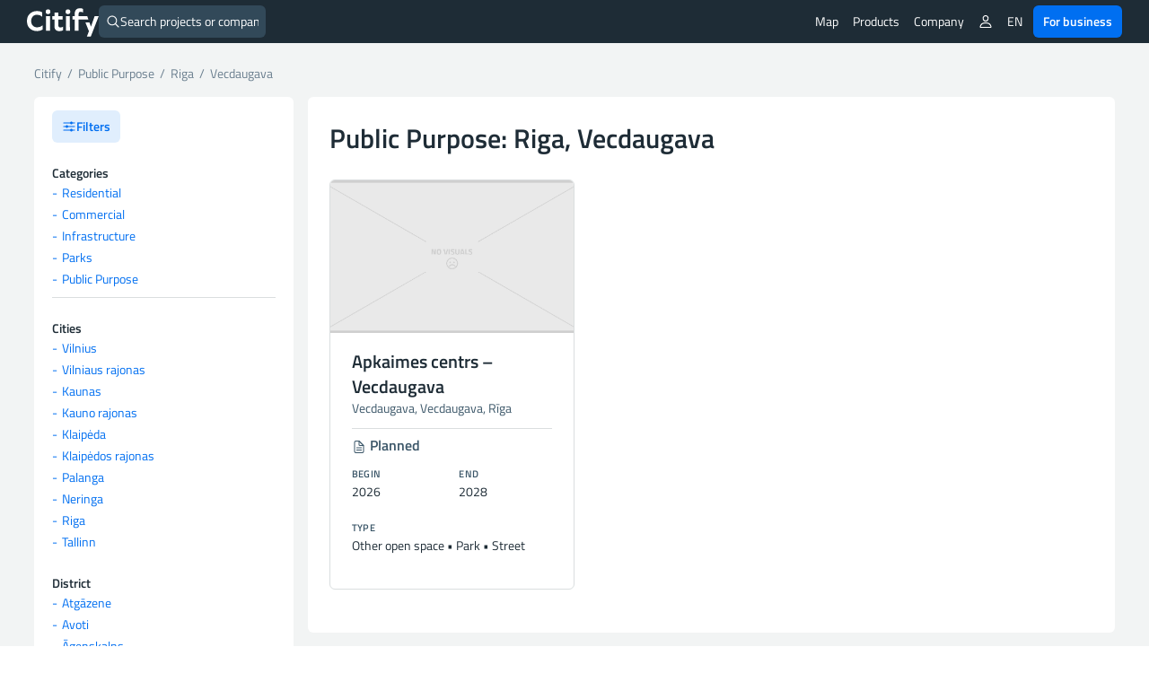

--- FILE ---
content_type: text/html; charset=UTF-8
request_url: https://citify.eu/category/public-purpose/?city=Riga&district=Vecdaugava
body_size: 12762
content:
<!DOCTYPE html>
<html lang="en-US">
<head>
	<meta charset="UTF-8"/>
	<meta name="viewport" content="width=device-width, initial-scale=1, maximum-scale=1">

	<title>Public Purpose Riga - Citify</title>
<meta name='robots' content='max-image-preview:large' />
<link rel='dns-prefetch' href='//www.google.com' />
<link crossorigin='anonymous' href='//cdn.citify.eu' rel='preconnect' />
<link rel='preconnect' href='//api.citify.eu' />
<link rel='preconnect' href='//cdnjs.cloudflare.com' />
<link rel='preconnect' href='//browser-update.org' />
<link rel='preconnect' href='//www.google-analytics.com' />
<link rel='preconnect' href='//www.googletagmanager.com' />
<link rel="alternate" type="application/rss+xml" title="Citify &raquo; Public Purpose Category Feed" href="https://citify.eu/category/public-purpose/feed/" />
<!-- citify.eu is managing ads with Advanced Ads 1.55.0 – https://wpadvancedads.com/ --><script id="citify-ready">
			window.advanced_ads_ready=function(e,a){a=a||"complete";var d=function(e){return"interactive"===a?"loading"!==e:"complete"===e};d(document.readyState)?e():document.addEventListener("readystatechange",(function(a){d(a.target.readyState)&&e()}),{once:"interactive"===a})},window.advanced_ads_ready_queue=window.advanced_ads_ready_queue||[];		</script>
		<link data-handle="citify_styles" rel='stylesheet' id='citify_styles-css' href='https://citify.eu/wp-content/themes/citify-standalone/css/style.min.css?ver=6.841' type='text/css' media='all' />
<link data-handle="print-style" rel='stylesheet' id='print-style-css' href='https://citify.eu/wp-content/themes/citify-standalone/css/print.css?ver=6.841' type='text/css' media='print' />
<style id='classic-theme-styles-inline-css' type='text/css'>
/*! This file is auto-generated */
.wp-block-button__link{color:#fff;background-color:#32373c;border-radius:9999px;box-shadow:none;text-decoration:none;padding:calc(.667em + 2px) calc(1.333em + 2px);font-size:1.125em}.wp-block-file__button{background:#32373c;color:#fff;text-decoration:none}
</style>
<style id='global-styles-inline-css' type='text/css'>
:root{--wp--preset--aspect-ratio--square: 1;--wp--preset--aspect-ratio--4-3: 4/3;--wp--preset--aspect-ratio--3-4: 3/4;--wp--preset--aspect-ratio--3-2: 3/2;--wp--preset--aspect-ratio--2-3: 2/3;--wp--preset--aspect-ratio--16-9: 16/9;--wp--preset--aspect-ratio--9-16: 9/16;--wp--preset--color--black: #000000;--wp--preset--color--cyan-bluish-gray: #abb8c3;--wp--preset--color--white: #ffffff;--wp--preset--color--pale-pink: #f78da7;--wp--preset--color--vivid-red: #cf2e2e;--wp--preset--color--luminous-vivid-orange: #ff6900;--wp--preset--color--luminous-vivid-amber: #fcb900;--wp--preset--color--light-green-cyan: #7bdcb5;--wp--preset--color--vivid-green-cyan: #00d084;--wp--preset--color--pale-cyan-blue: #8ed1fc;--wp--preset--color--vivid-cyan-blue: #0693e3;--wp--preset--color--vivid-purple: #9b51e0;--wp--preset--gradient--vivid-cyan-blue-to-vivid-purple: linear-gradient(135deg,rgba(6,147,227,1) 0%,rgb(155,81,224) 100%);--wp--preset--gradient--light-green-cyan-to-vivid-green-cyan: linear-gradient(135deg,rgb(122,220,180) 0%,rgb(0,208,130) 100%);--wp--preset--gradient--luminous-vivid-amber-to-luminous-vivid-orange: linear-gradient(135deg,rgba(252,185,0,1) 0%,rgba(255,105,0,1) 100%);--wp--preset--gradient--luminous-vivid-orange-to-vivid-red: linear-gradient(135deg,rgba(255,105,0,1) 0%,rgb(207,46,46) 100%);--wp--preset--gradient--very-light-gray-to-cyan-bluish-gray: linear-gradient(135deg,rgb(238,238,238) 0%,rgb(169,184,195) 100%);--wp--preset--gradient--cool-to-warm-spectrum: linear-gradient(135deg,rgb(74,234,220) 0%,rgb(151,120,209) 20%,rgb(207,42,186) 40%,rgb(238,44,130) 60%,rgb(251,105,98) 80%,rgb(254,248,76) 100%);--wp--preset--gradient--blush-light-purple: linear-gradient(135deg,rgb(255,206,236) 0%,rgb(152,150,240) 100%);--wp--preset--gradient--blush-bordeaux: linear-gradient(135deg,rgb(254,205,165) 0%,rgb(254,45,45) 50%,rgb(107,0,62) 100%);--wp--preset--gradient--luminous-dusk: linear-gradient(135deg,rgb(255,203,112) 0%,rgb(199,81,192) 50%,rgb(65,88,208) 100%);--wp--preset--gradient--pale-ocean: linear-gradient(135deg,rgb(255,245,203) 0%,rgb(182,227,212) 50%,rgb(51,167,181) 100%);--wp--preset--gradient--electric-grass: linear-gradient(135deg,rgb(202,248,128) 0%,rgb(113,206,126) 100%);--wp--preset--gradient--midnight: linear-gradient(135deg,rgb(2,3,129) 0%,rgb(40,116,252) 100%);--wp--preset--font-size--small: 13px;--wp--preset--font-size--medium: 20px;--wp--preset--font-size--large: 36px;--wp--preset--font-size--x-large: 42px;--wp--preset--spacing--20: 0.44rem;--wp--preset--spacing--30: 0.67rem;--wp--preset--spacing--40: 1rem;--wp--preset--spacing--50: 1.5rem;--wp--preset--spacing--60: 2.25rem;--wp--preset--spacing--70: 3.38rem;--wp--preset--spacing--80: 5.06rem;--wp--preset--shadow--natural: 6px 6px 9px rgba(0, 0, 0, 0.2);--wp--preset--shadow--deep: 12px 12px 50px rgba(0, 0, 0, 0.4);--wp--preset--shadow--sharp: 6px 6px 0px rgba(0, 0, 0, 0.2);--wp--preset--shadow--outlined: 6px 6px 0px -3px rgba(255, 255, 255, 1), 6px 6px rgba(0, 0, 0, 1);--wp--preset--shadow--crisp: 6px 6px 0px rgba(0, 0, 0, 1);}:where(.is-layout-flex){gap: 0.5em;}:where(.is-layout-grid){gap: 0.5em;}body .is-layout-flex{display: flex;}.is-layout-flex{flex-wrap: wrap;align-items: center;}.is-layout-flex > :is(*, div){margin: 0;}body .is-layout-grid{display: grid;}.is-layout-grid > :is(*, div){margin: 0;}:where(.wp-block-columns.is-layout-flex){gap: 2em;}:where(.wp-block-columns.is-layout-grid){gap: 2em;}:where(.wp-block-post-template.is-layout-flex){gap: 1.25em;}:where(.wp-block-post-template.is-layout-grid){gap: 1.25em;}.has-black-color{color: var(--wp--preset--color--black) !important;}.has-cyan-bluish-gray-color{color: var(--wp--preset--color--cyan-bluish-gray) !important;}.has-white-color{color: var(--wp--preset--color--white) !important;}.has-pale-pink-color{color: var(--wp--preset--color--pale-pink) !important;}.has-vivid-red-color{color: var(--wp--preset--color--vivid-red) !important;}.has-luminous-vivid-orange-color{color: var(--wp--preset--color--luminous-vivid-orange) !important;}.has-luminous-vivid-amber-color{color: var(--wp--preset--color--luminous-vivid-amber) !important;}.has-light-green-cyan-color{color: var(--wp--preset--color--light-green-cyan) !important;}.has-vivid-green-cyan-color{color: var(--wp--preset--color--vivid-green-cyan) !important;}.has-pale-cyan-blue-color{color: var(--wp--preset--color--pale-cyan-blue) !important;}.has-vivid-cyan-blue-color{color: var(--wp--preset--color--vivid-cyan-blue) !important;}.has-vivid-purple-color{color: var(--wp--preset--color--vivid-purple) !important;}.has-black-background-color{background-color: var(--wp--preset--color--black) !important;}.has-cyan-bluish-gray-background-color{background-color: var(--wp--preset--color--cyan-bluish-gray) !important;}.has-white-background-color{background-color: var(--wp--preset--color--white) !important;}.has-pale-pink-background-color{background-color: var(--wp--preset--color--pale-pink) !important;}.has-vivid-red-background-color{background-color: var(--wp--preset--color--vivid-red) !important;}.has-luminous-vivid-orange-background-color{background-color: var(--wp--preset--color--luminous-vivid-orange) !important;}.has-luminous-vivid-amber-background-color{background-color: var(--wp--preset--color--luminous-vivid-amber) !important;}.has-light-green-cyan-background-color{background-color: var(--wp--preset--color--light-green-cyan) !important;}.has-vivid-green-cyan-background-color{background-color: var(--wp--preset--color--vivid-green-cyan) !important;}.has-pale-cyan-blue-background-color{background-color: var(--wp--preset--color--pale-cyan-blue) !important;}.has-vivid-cyan-blue-background-color{background-color: var(--wp--preset--color--vivid-cyan-blue) !important;}.has-vivid-purple-background-color{background-color: var(--wp--preset--color--vivid-purple) !important;}.has-black-border-color{border-color: var(--wp--preset--color--black) !important;}.has-cyan-bluish-gray-border-color{border-color: var(--wp--preset--color--cyan-bluish-gray) !important;}.has-white-border-color{border-color: var(--wp--preset--color--white) !important;}.has-pale-pink-border-color{border-color: var(--wp--preset--color--pale-pink) !important;}.has-vivid-red-border-color{border-color: var(--wp--preset--color--vivid-red) !important;}.has-luminous-vivid-orange-border-color{border-color: var(--wp--preset--color--luminous-vivid-orange) !important;}.has-luminous-vivid-amber-border-color{border-color: var(--wp--preset--color--luminous-vivid-amber) !important;}.has-light-green-cyan-border-color{border-color: var(--wp--preset--color--light-green-cyan) !important;}.has-vivid-green-cyan-border-color{border-color: var(--wp--preset--color--vivid-green-cyan) !important;}.has-pale-cyan-blue-border-color{border-color: var(--wp--preset--color--pale-cyan-blue) !important;}.has-vivid-cyan-blue-border-color{border-color: var(--wp--preset--color--vivid-cyan-blue) !important;}.has-vivid-purple-border-color{border-color: var(--wp--preset--color--vivid-purple) !important;}.has-vivid-cyan-blue-to-vivid-purple-gradient-background{background: var(--wp--preset--gradient--vivid-cyan-blue-to-vivid-purple) !important;}.has-light-green-cyan-to-vivid-green-cyan-gradient-background{background: var(--wp--preset--gradient--light-green-cyan-to-vivid-green-cyan) !important;}.has-luminous-vivid-amber-to-luminous-vivid-orange-gradient-background{background: var(--wp--preset--gradient--luminous-vivid-amber-to-luminous-vivid-orange) !important;}.has-luminous-vivid-orange-to-vivid-red-gradient-background{background: var(--wp--preset--gradient--luminous-vivid-orange-to-vivid-red) !important;}.has-very-light-gray-to-cyan-bluish-gray-gradient-background{background: var(--wp--preset--gradient--very-light-gray-to-cyan-bluish-gray) !important;}.has-cool-to-warm-spectrum-gradient-background{background: var(--wp--preset--gradient--cool-to-warm-spectrum) !important;}.has-blush-light-purple-gradient-background{background: var(--wp--preset--gradient--blush-light-purple) !important;}.has-blush-bordeaux-gradient-background{background: var(--wp--preset--gradient--blush-bordeaux) !important;}.has-luminous-dusk-gradient-background{background: var(--wp--preset--gradient--luminous-dusk) !important;}.has-pale-ocean-gradient-background{background: var(--wp--preset--gradient--pale-ocean) !important;}.has-electric-grass-gradient-background{background: var(--wp--preset--gradient--electric-grass) !important;}.has-midnight-gradient-background{background: var(--wp--preset--gradient--midnight) !important;}.has-small-font-size{font-size: var(--wp--preset--font-size--small) !important;}.has-medium-font-size{font-size: var(--wp--preset--font-size--medium) !important;}.has-large-font-size{font-size: var(--wp--preset--font-size--large) !important;}.has-x-large-font-size{font-size: var(--wp--preset--font-size--x-large) !important;}
:where(.wp-block-post-template.is-layout-flex){gap: 1.25em;}:where(.wp-block-post-template.is-layout-grid){gap: 1.25em;}
:where(.wp-block-columns.is-layout-flex){gap: 2em;}:where(.wp-block-columns.is-layout-grid){gap: 2em;}
:root :where(.wp-block-pullquote){font-size: 1.5em;line-height: 1.6;}
</style>
<link data-handle="pmpro_frontend_base" rel='stylesheet' id='pmpro_frontend_base-css' href='https://citify.eu/wp-content/plugins/paid-memberships-pro/css/frontend/base.css?ver=3.3.2' type='text/css' media='all' />
<link data-handle="pmpro_frontend_variation_1" rel='stylesheet' id='pmpro_frontend_variation_1-css' href='https://citify.eu/wp-content/plugins/paid-memberships-pro/css/frontend/variation_1.css?ver=3.3.2' type='text/css' media='all' />
<script data-handle="recaptcha" type="text/javascript" src="https://www.google.com/recaptcha/api.js?hl=en-US&amp;ver=6.6.2" id="recaptcha-js"></script>
<script data-handle="jquery" type="text/javascript" rel="preload" src="//cdn.citify.eu/data/js/jquery.min.js" id="jquery-js"></script>
<script type="text/javascript" id="advanced-ads-advanced-js-js-extra">
/* <![CDATA[ */
var advads_options = {"blog_id":"1","privacy":{"enabled":false,"state":"not_needed"}};
/* ]]> */
</script>
<script data-handle="advanced-ads-advanced-js" type="text/javascript" src="https://citify.eu/wp-content/plugins/advanced-ads/public/assets/js/advanced.min.js?ver=1.55.0" id="advanced-ads-advanced-js-js"></script>
<link rel='alternate' hreflang='en' href='https://citify.eu/en/category/public-purpose/?city=Riga&district=Vecdaugava' />
<link rel='alternate' hreflang='lt' href='https://citify.eu/lt/category/public-purpose/?city=Riga&district=Vecdaugava' />
<link rel='alternate' hreflang='et' href='https://citify.eu/et/category/public-purpose/?city=Riga&district=Vecdaugava' />
<link rel='alternate' hreflang='lv' href='https://citify.eu/lv/category/public-purpose/?city=Riga&district=Vecdaugava' />
<link rel='canonical' href='https://citify.eu/en/category/public-purpose/?city=Riga&district=Vecdaugava' />
<style id="pmpro_colors">:root {
	--pmpro--color--base: #ffffff;
	--pmpro--color--contrast: #222222;
	--pmpro--color--accent: #0c3d54;
	--pmpro--color--accent--variation: hsl( 199,75%,28.5% );
	--pmpro--color--border--variation: hsl( 0,0%,91% );
}</style><script type="text/javascript">
		var advadsCfpQueue = [];
		var advadsCfpAd = function( adID ){
			if ( 'undefined' == typeof advadsProCfp ) { advadsCfpQueue.push( adID ) } else { advadsProCfp.addElement( adID ) }
		};
		</script>
		<script type="application/ld+json">{
        "@context": "https://schema.org",
        "@type": "Organization",
        "@id": "/#org",
        "name": "Citify",
        "legalName": "Citify Pro UAB",
        "location": {
	        "@type": "PostalAddress",
	        "addressCountry": "LT",
	        "addressLocality": "Vilnius"
        },
        "url": "https://citify.eu",
        "logo": "https://cdn.citify.eu/data/wp-content/uploads/assets/citify_logo_trans.png",
        "description": "Citify is an online platform for tracking real estate development, providing important contacts and key project metrics for everyone.",
        "sameAs" : [
	        "https://www.facebook.com/citify.eu",
	        "https://www.instagram.com/citify.eu/",
	        "https://www.linkedin.com/company/citify-eu"
        ]
    }</script>

	<script type="application/ld+json">{
		"@context": "http://schema.org",
    	"@type": "WebSite",
		"url": "https://citify.eu/",
		"inLanguage": "",
		"publisher": {
			"@id": "/#org"
		},
		"author": {
			"@id": "/#org"
		},
		"potentialAction": {
			"@type": "SearchAction",
			"target": {
				"@type": "EntryPoint",
				"urlTemplate": "https://citify.eu/search/{search_term_string}"
			},
			"query-input": "required name=search_term_string"
		}
	}</script>
		<link rel="preload" as="font" href="https://cdn.citify.eu/data/fonts/titillium-web-v9-latin-ext-regular.woff2" type="font/woff2" crossorigin="anonymous">
	<link rel="preload" as="font" href="https://cdn.citify.eu/data/fonts/titillium-web-v9-latin-ext-italic.woff2" type="font/woff2" crossorigin="anonymous">
	<link rel="preload" as="font" href="https://cdn.citify.eu/data/fonts/titillium-web-v9-latin-ext-600.woff2" type="font/woff2" crossorigin="anonymous">
	<link rel="preload" as="font" href="https://cdn.citify.eu/data/fonts/titillium-web-v9-latin-ext-600italic.woff2" type="font/woff2" crossorigin="anonymous">

	<link rel="apple-touch-icon" sizes="57x57" href="https://cdn.citify.eu/data/icons/apple-icon-57x57.png">
	<link rel="apple-touch-icon" sizes="60x60" href="https://cdn.citify.eu/data/icons/apple-icon-60x60.png">
	<link rel="apple-touch-icon" sizes="72x72" href="https://cdn.citify.eu/data/icons/apple-icon-72x72.png">
	<link rel="apple-touch-icon" sizes="76x76" href="https://cdn.citify.eu/data/icons/apple-icon-76x76.png">
	<link rel="apple-touch-icon" sizes="114x114" href="https://cdn.citify.eu/data/icons/apple-icon-114x114.png">
	<link rel="apple-touch-icon" sizes="120x120" href="https://cdn.citify.eu/data/icons/apple-icon-120x120.png">
	<link rel="apple-touch-icon" sizes="144x144" href="https://cdn.citify.eu/data/icons/apple-icon-144x144.png">
	<link rel="apple-touch-icon" sizes="152x152" href="https://cdn.citify.eu/data/icons/apple-icon-152x152.png">
	<link rel="apple-touch-icon" sizes="180x180" href="https://cdn.citify.eu/data/icons/apple-icon-180x180.png">
	<link rel="icon" type="image/png" sizes="192x192"  href="https://cdn.citify.eu/data/icons>/android-icon-192x192.png">
	<link rel="icon" type="image/png" sizes="32x32" href="https://cdn.citify.eu/data/icons/favicon-32x32.png">
	<link rel="icon" type="image/png" sizes="96x96" href="https://cdn.citify.eu/data/icons/favicon-96x96.png">
	<link rel="icon" type="image/png" sizes="16x16" href="https://cdn.citify.eu/data/icons/favicon-16x16.png">
	<link rel="manifest" href="https://citify.eu/manifest.json" crossorigin="use-credentials">
	<meta name="msapplication-TileColor" content="#ffffff">
	<meta name="msapplication-TileImage" content="https://cdn.citify.eu/data/icons/ms-icon-144x144.png">
	<meta name="theme-color" content="#ffffff">

    
	<!-- Global site tag (gtag.js) - Google Analytics -->
	<script async src="https://www.googletagmanager.com/gtag/js?id=UA-12035855-10"></script>
	<script>
		window.dataLayer = window.dataLayer || [];
		function gtag(){dataLayer.push(arguments);}
		gtag("js", new Date());

		var url = new URL(window.location.href);
		url.searchParams.delete("lng");
		url.searchParams.delete("lat");
		url.searchParams.delete("z");
		var cleanedUrl = url.origin + url.pathname + url.search;

		// console.log("cleanedUrl: ", cleanedUrl);

		// if(typeof isNuxtPage !== "undefined") {
		// 	if(!sessionStorage.getItem("map-pageview-tracked")) {
		// 		gtag("config", "UA-12035855-10", {
		// 			"page_location": cleanedUrl
		// 		});
		// 		sessionStorage.setItem("map-pageview-tracked", true);
		// 	}
		// } else {
		// 	gtag("config", "UA-12035855-10", {
		// 		"page_location": cleanedUrl
		// 	});
		// }

		if(typeof isNuxtPage !== "undefined") {
			gtag("config", "UA-12035855-10", {
				send_page_view: false
			});

			gtag("event", "page_view", {
				page_title: document.title,
				page_location: cleanedUrl
			});
		}
		gtag("set", "user_properties", { "user_level_none": "true", "user_lang": "" });</script><script type="text/javascript">
		var ajaxurl = "https://citify.eu/wp-admin/admin-ajax.php";</script>
<link rel='canonical' href='https://citify.eu/category/public-purpose/?city=Riga&district=Vecdaugava' />

	<script>window.MSInputMethodContext && document.documentMode && document.write('<script src="https://cdn.jsdelivr.net/gh/nuxodin/ie11CustomProperties@4.1.0/ie11CustomProperties.min.js"><\/script>');</script>
		<meta name="description" content="Public Purpose: Riga, Vecdaugava. Real estate (RE) development map: residential, commercial, parks, infrastructure and public purpose projects" />
		<meta property="og:title" content="Public Purpose: Riga, Vecdaugava - Citify" />
		<meta property="og:type" content="website" />
		<meta property="og:image" content="https://cdn.citify.eu/data/wp-content/uploads/assets/vilnius.png" />
		<meta property="og:image:secure_url" content="https://cdn.citify.eu/data/wp-content/uploads/assets/vilnius.png" />
		<meta property="og:image:width" content="1850" />
		<meta property="og:image:height" content="1240" />
		<meta property="og:url" content="https://citify.eu//category/public-purpose/?city=Riga&district=Vecdaugava" />
		<meta property="og:description" content="Public Purpose: Riga, Vecdaugava. Real estate (RE) development map: residential, commercial, parks, infrastructure and public purpose projects" />
		<meta property="fb:app_id" content="251252648757298" />

		<meta name="twitter:card" content="summary_large_image" />
		<meta name="twitter:title" content="Public Purpose: Riga, Vecdaugava - Citify" />
		<meta name="twitter:description" content="Public Purpose: Riga, Vecdaugava. Real estate (RE) development map: residential, commercial, parks, infrastructure and public purpose projects" />
		<meta name="twitter:image" content="https://cdn.citify.eu/data/wp-content/uploads/assets/vilnius.png" />

		
</head>
<body class="pmpro-variation_1 archive category category-public-purpose category-6 aa-prefix-citify-">
<header>
	<div class="header-wrapper">
		<div class="navbar-logo float-left">
			<a class="logo" title="Citify" href="https://citify.eu/"></a>
		</div>
		<div id="search-button">
			<div class="search-button-input">
	<form role="search" method="get" id="searchform" action="https://citify.eu/">
		<label>
			<ion-icon name='search-outline' class='float-left'></ion-icon>
			<input type="text" class="search-button-form float-left" id="quick-search" value="" name="s" id="s" placeholder="Search projects or companies" autocomplete="off" />
			<a id="search-btn-close" class="btn btn-small float-right"><ion-icon name="close-outline"></ion-icon></a>
		</label>
	</form>
</div>
<div id="quick-results">
	<div id="search-categories">
		<a class="tag tag-margin" href="https://citify.eu/category/residential/" title="Residential">Residential</a>
		<a class="tag tag-margin" href="https://citify.eu/category/commercial/" title="Commercial">Commercial</a>
		<a class="tag tag-margin" href="https://citify.eu/category/infrastructure/" title="Infrastructure">Infrastructure</a>
		<a class="tag tag-margin" href="https://citify.eu/category/parks/" title="Parks">Parks</a>
		<a class="tag tag-margin" href="https://citify.eu/category/public-purpose/" title="Public Purpose">Public Purpose</a>
	</div>

	<div id="quick-results-data" style="display: none">

		<div id="quick-results-data-more" class="scroll-control-vertical" style="max-height: 60vh;"></div>
	</div>

	<div id='searchLoading' class='spinner-container search-spinner spinner-center'><div class='spinner ' style='margin-right:10px;'></div></div>
</div>
		</div>

		<nav role="navigation" class="header-menu float-right">
							<ul class="header-menu_list header-menu_list-closeable">
					<li class="header-menu-item-wrap">
						<a class="header-menu-item" href="https://citify.eu/" title="Map">Map</a>
					</li>

					<li class="header-menu-item-wrap header-menu-item-has-children">
						<div class="header-menu-item">
							Products							<ion-icon class="mobile-show" name="chevron-down-outline"></ion-icon>
						</div>
						<div class="header-menu_sub-menu wide">
							<a class="header-menu_sub-menu-item" href="https://citify.eu/business/about-pro/" title="About Citify Pro">
								<div class="display-flex flex-nowrap gap column-gap">
									<div><ion-icon name="map-outline" style="font-size: 24px;margin-top:4px;"></ion-icon></ion-icon></div>
									<div class="display-flex flex-column" style="flex-grow: 1;">
										<b>Pro</b>
										<span class="header-menu_sub-menu-item-description">Transform cold calls to targeted contacts</span>
									</div>
								</div>
							</a>
							<a class="header-menu_sub-menu-item" href="https://citify.eu/business/about-pulse/" title="About Citify Pulse">
								<div class="display-flex flex-nowrap column-gap">
									<div><ion-icon src="https://cdn.citify.eu/data/wp-content/uploads/assets/citify_pulse_icon.svg" style="font-size: 24px;margin-top:4px;"></ion-icon></div>
									<div class="display-flex flex-column" style="flex-grow: 1;">
										<b>Pulse</b>
										<span class="header-menu_sub-menu-item-description">Master the residential market insights</span>
									</div>
								</div>
							</a>
							<a class="header-menu_sub-menu-item" href="https://citify.eu/business/about-radar/" title="About Citify Radar">
								<div class="display-flex flex-nowrap column-gap">
									<div><ion-icon src="https://cdn.citify.eu/data/wp-content/uploads/assets/citify_radar_icon.svg" style="font-size: 24px;margin-top:4px;"></ion-icon></div>
									<div class="display-flex flex-column" style="flex-grow: 1;">
										<b>Radar</b>
										<span class="header-menu_sub-menu-item-description">Never miss the news</span>
									</div>
								</div>
							</a>
						</div>
					</li>

					<li class="header-menu-item-wrap header-menu-item-has-children">
						<div class="header-menu-item">
							Company							<ion-icon class="mobile-show" name="chevron-down-outline"></ion-icon>
						</div>
						<div class="header-menu_sub-menu">
							<a class="header-menu_sub-menu-item" href="https://citify.eu/about-us/" title="About us">About us</a>
							<a class="header-menu_sub-menu-item" href="https://citify.eu/contacts/" title="Contacts">Contacts</a>
						</div>
					</li>

										
									</ul>
				
				<ul class="header-menu_list">
											<li class="header-menu-item-wrap header-menu-item-has-children">
							<div class="header-menu-item"><ion-icon name="person-outline"></ion-icon></div>
							<div class="header-menu_sub-menu">
								<a class="header-menu_sub-menu-item" href="https://citify.eu/membership-plans/" title="Membership plans">Membership plans</a>
								<a class="header-menu_sub-menu-item" href="https://citify.eu/login/" title="Login">Login</a>
								<a class="header-menu_sub-menu-item" href="https://citify.eu/register/" title="Register">Register</a>
							</div>
						</li>
										
					
					<li class="header-menu-item-wrap header-menu-item-has-children">
						<div class="header-menu-item">EN</div><div class="header-menu_sub-menu"><a href='https://citify.eu/en/category/public-purpose/?city=Riga&district=Vecdaugava' title='English' class='header-menu_sub-menu-item'>English</a><a href='https://citify.eu/lt/category/public-purpose/?city=Riga&district=Vecdaugava' title='Lietuvių' class='header-menu_sub-menu-item'>Lietuvių</a><a href='https://citify.eu/et/category/public-purpose/?city=Riga&district=Vecdaugava' title='Eesti' class='header-menu_sub-menu-item'>Eesti</a><a href='https://citify.eu/lv/category/public-purpose/?city=Riga&district=Vecdaugava' title='Latviešu' class='header-menu_sub-menu-item'>Latviešu</a></div>					</li>

					<li class="header-menu-item-wrap">
						<a href="https://citify.eu/business/" class="btn btn-fill-blue" title="Citify for business" style="margin-left: 4px;">For business</a>
					</li>
				</ul>

				<button type="button" name="menu" aria-label="Menu" class="navbar-toggle" onclick="toggleNav()">
					<span class="toggle-icon"></span>
				</button>

			<!-- <div class="navbar-actions float-right"> -->
				
				
				<!-- <div class="language-switch">
									</div>

				<button type="button" name="menu" aria-label="Menu" class="navbar-toggle" onclick="toggleNav()">
					<span class="toggle-icon"></span>
				</button> -->
			<!-- </div> -->
		</nav>
	</div>
</header>

<main id="main" class="container-large grey">
	<section class="container">
		<div class="col-xs-12">
            <div class="breadcrumbs-pure" id="breadcrumbs">
                <div itemscope itemtype="http://schema.org/BreadcrumbList">
                	<span itemprop="itemListElement" itemscope itemtype="http://schema.org/ListItem">
                		<a class="link" itemscope itemid="https://citify.eu/" itemtype="http://schema.org/WebPage" itemprop="item" href="https://citify.eu/" title="Citify">
								<span itemprop="name">Citify</span>
							</a>
                		<meta itemprop="position" content="1">
                    </span>
                    	                    <span class="separator">&nbsp;/&nbsp;</span>
	                    <span itemprop="itemListElement" itemscope itemtype="http://schema.org/ListItem">
	                    	<a class="link" itemscope itemid="https://citify.eu/category/public-purpose/" itemtype="http://schema.org/WebPage" itemprop="item" href="https://citify.eu/category/public-purpose/" title="Public Purpose">
									<span itemprop="name" title="Public Purpose">Public Purpose</span>
								</a>
	                    	<meta itemprop="position" content="2">
	                    </span>
	                    
	                    	<span class="separator">&nbsp;/&nbsp;</span>
								<span itemprop="itemListElement" itemscope itemtype="http://schema.org/ListItem">
									<a class="link" itemscope itemid="https://citify.eu/category/public-purpose/?city=Riga" itemtype="http://schema.org/WebPage" itemprop="item" href="https://citify.eu/category/public-purpose/?city=Riga" title="Riga">
										<span itemprop="name">Riga</span>
									</a>
									<meta itemprop="position" content="3">
								</span>

							  	
								<span class="separator">&nbsp;/&nbsp;</span>
								<span itemprop="itemListElement" itemscope itemtype="http://schema.org/ListItem">
									<a class="link" itemscope itemid="https://citify.eu/category/public-purpose/?city=Riga&district=Vecdaugava" itemtype="http://schema.org/WebPage" itemprop="item" href="https://citify.eu/category/public-purpose?city=Riga&district=Vecdaugava" title="Vecdaugava">
										<span itemprop="name">Vecdaugava</span>
									</a>
									<meta itemprop="position" content="4">
								</span>

									                                </div>
            </div>
        </div>

		<div class="col-xs-12 col-md-3 col-md-sticky">
			<div class="widget">
				<button class="btn no-margin widget-toggle widget-toggle-desktop" data-target="filters">
					<ion-icon name="options" class="btn-icon__start"></ion-icon>
					Filters				</button>

				<div class="hide" id="filters">
					<h5 class="widget-title margin-top-20">Categories</h5>
					<div class="widget-links">
						<a href="https://citify.eu/category/residential/" title="Residential projects">Residential</a><br />
						<a href="https://citify.eu/category/commercial/" title="Commercial projects">Commercial</a><br />
						<a href="https://citify.eu/category/infrastructure/" title="Infrastructure projects">Infrastructure</a><br />
						<a href="https://citify.eu/category/parks/" title="Park projects">Parks</a><br />
						<a href="https://citify.eu/category/public-purpose/" title="Public Purpose projects">Public Purpose</a>
					</div>

					<hr />

					<h5 class="widget-title margin-top-20">Cities</h5>
					<div class="widget-links">
						<a href='https://citify.eu/category/public-purpose/?city=Vilnius' title='Vilnius'>Vilnius</a><br /><a href='https://citify.eu/category/public-purpose/?city=Vilniaus+rajonas' title='Vilniaus rajonas'>Vilniaus rajonas</a><br /><a href='https://citify.eu/category/public-purpose/?city=Kaunas' title='Kaunas'>Kaunas</a><br /><a href='https://citify.eu/category/public-purpose/?city=Kauno+rajonas' title='Kauno rajonas'>Kauno rajonas</a><br /><a href='https://citify.eu/category/public-purpose/?city=Klaipėda' title='Klaipėda'>Klaipėda</a><br /><a href='https://citify.eu/category/public-purpose/?city=Klaipėdos+rajonas' title='Klaipėdos rajonas'>Klaipėdos rajonas</a><br /><a href='https://citify.eu/category/public-purpose/?city=Palanga' title='Palanga'>Palanga</a><br /><a href='https://citify.eu/category/public-purpose/?city=Neringa' title='Neringa'>Neringa</a><br /><a href='https://citify.eu/category/public-purpose/?city=Riga' title='Riga'>Riga</a><br /><a href='https://citify.eu/category/public-purpose/?city=Tallinn' title='Tallinn'>Tallinn</a><br />					</div>

													<h5 class="widget-title margin-top-20">District</h5>
								
								<div class="widget-links">
								<a href='https://citify.eu/category/public-purpose/?city=Riga&district=Atgāzene' title='Atgāzene'>Atgāzene</a><br /><a href='https://citify.eu/category/public-purpose/?city=Riga&district=Avoti' title='Avoti'>Avoti</a><br /><a href='https://citify.eu/category/public-purpose/?city=Riga&district=Āgenskalns' title='Āgenskalns'>Āgenskalns</a><br /><a href='https://citify.eu/category/public-purpose/?city=Riga&district=Beberbeķi' title='Beberbeķi'>Beberbeķi</a><br /><a href='https://citify.eu/category/public-purpose/?city=Riga&district=Berģi' title='Berģi'>Berģi</a><br /><a href='https://citify.eu/category/public-purpose/?city=Riga&district=Bieriņi' title='Bieriņi'>Bieriņi</a><br /><a href='https://citify.eu/category/public-purpose/?city=Riga&district=Bišumuiža' title='Bišumuiža'>Bišumuiža</a><br /><a href='https://citify.eu/category/public-purpose/?city=Riga&district=Bolderāja' title='Bolderāja'>Bolderāja</a><br /><a href='https://citify.eu/category/public-purpose/?city=Riga&district=Brasa' title='Brasa'>Brasa</a><br /><a href='https://citify.eu/category/public-purpose/?city=Riga&district=Brekši' title='Brekši'>Brekši</a><br /><a href='https://citify.eu/category/public-purpose/?city=Riga&district=Bukulti' title='Bukulti'>Bukulti</a><br /><a href='https://citify.eu/category/public-purpose/?city=Riga&district=Buļļi' title='Buļļi'>Buļļi</a><br /><a href='https://citify.eu/category/public-purpose/?city=Riga&district=Centrs' title='Centrs'>Centrs</a><br /><a href='https://citify.eu/category/public-purpose/?city=Riga&district=Čiekurkalns' title='Čiekurkalns'>Čiekurkalns</a><br /><a href='https://citify.eu/category/public-purpose/?city=Riga&district=Daugavgrīva' title='Daugavgrīva'>Daugavgrīva</a><br /><a href='https://citify.eu/category/public-purpose/?city=Riga&district=Dārzciems' title='Dārzciems'>Dārzciems</a><br /><a href='https://citify.eu/category/public-purpose/?city=Riga&district=Dārziņi' title='Dārziņi'>Dārziņi</a><br /><a href='https://citify.eu/category/public-purpose/?city=Riga&district=Dreiliņi' title='Dreiliņi'>Dreiliņi</a><br /><a href='https://citify.eu/category/public-purpose/?city=Riga&district=Dzirciems' title='Dzirciems'>Dzirciems</a><br /><a href='https://citify.eu/category/public-purpose/?city=Riga&district=Grīziņkalns' title='Grīziņkalns'>Grīziņkalns</a><br /><a href='https://citify.eu/category/public-purpose/?city=Riga&district=Iļģuciems' title='Iļģuciems'>Iļģuciems</a><br /><a href='https://citify.eu/category/public-purpose/?city=Riga&district=Imanta' title='Imanta'>Imanta</a><br /><a href='https://citify.eu/category/public-purpose/?city=Riga&district=Jaunciems' title='Jaunciems'>Jaunciems</a><br /><a href='https://citify.eu/category/public-purpose/?city=Riga&district=Jugla' title='Jugla'>Jugla</a><br /><a href='https://citify.eu/category/public-purpose/?city=Riga&district=Katlakalns' title='Katlakalns'>Katlakalns</a><br /><a href='https://citify.eu/category/public-purpose/?city=Riga&district=Kleisti' title='Kleisti'>Kleisti</a><br /><a href='https://citify.eu/category/public-purpose/?city=Riga&district=Kundziņsala' title='Kundziņsala'>Kundziņsala</a><br /><a href='https://citify.eu/category/public-purpose/?city=Riga&district=Ķengarags' title='Ķengarags'>Ķengarags</a><br /><a href='https://citify.eu/category/public-purpose/?city=Riga&district=Ķīpsala' title='Ķīpsala'>Ķīpsala</a><br /><a href='https://citify.eu/category/public-purpose/?city=Riga&district=Latgales+apkaime' title='Latgales apkaime'>Latgales apkaime</a><br /><a href='https://citify.eu/category/public-purpose/?city=Riga&district=Mangaļsala' title='Mangaļsala'>Mangaļsala</a><br /><a href='https://citify.eu/category/public-purpose/?city=Riga&district=Mežaparks' title='Mežaparks'>Mežaparks</a><br /><a href='https://citify.eu/category/public-purpose/?city=Riga&district=Mežciems' title='Mežciems'>Mežciems</a><br /><a href='https://citify.eu/category/public-purpose/?city=Riga&district=Mīlgrāvis' title='Mīlgrāvis'>Mīlgrāvis</a><br /><a href='https://citify.eu/category/public-purpose/?city=Riga&district=Mūkupurvs' title='Mūkupurvs'>Mūkupurvs</a><br /><a href='https://citify.eu/category/public-purpose/?city=Riga&district=Pētersala-Andrejsala' title='Pētersala-Andrejsala'>Pētersala-Andrejsala</a><br /><a href='https://citify.eu/category/public-purpose/?city=Riga&district=Pleskodāle' title='Pleskodāle'>Pleskodāle</a><br /><a href='https://citify.eu/category/public-purpose/?city=Riga&district=Pļavnieki' title='Pļavnieki'>Pļavnieki</a><br /><a href='https://citify.eu/category/public-purpose/?city=Riga&district=Purvciems' title='Purvciems'>Purvciems</a><br /><a href='https://citify.eu/category/public-purpose/?city=Riga&district=Rumbula' title='Rumbula'>Rumbula</a><br /><a href='https://citify.eu/category/public-purpose/?city=Riga&district=Salas' title='Salas'>Salas</a><br /><a href='https://citify.eu/category/public-purpose/?city=Riga&district=Sarkandaugava' title='Sarkandaugava'>Sarkandaugava</a><br /><a href='https://citify.eu/category/public-purpose/?city=Riga&district=Skanste' title='Skanste'>Skanste</a><br /><a href='https://citify.eu/category/public-purpose/?city=Riga&district=Spilve' title='Spilve'>Spilve</a><br /><a href='https://citify.eu/category/public-purpose/?city=Riga&district=Suži' title='Suži'>Suži</a><br /><a href='https://citify.eu/category/public-purpose/?city=Riga&district=Šampēteris' title='Šampēteris'>Šampēteris</a><br /><a href='https://citify.eu/category/public-purpose/?city=Riga&district=Šķirotava' title='Šķirotava'>Šķirotava</a><br /><a href='https://citify.eu/category/public-purpose/?city=Riga&district=Teika' title='Teika'>Teika</a><br /><a href='https://citify.eu/category/public-purpose/?city=Riga&district=Torņakalns' title='Torņakalns'>Torņakalns</a><br /><a href='https://citify.eu/category/public-purpose/?city=Riga&district=Trīsciems' title='Trīsciems'>Trīsciems</a><br /><a href='https://citify.eu/category/public-purpose/?city=Riga&district=Vecāķi' title='Vecāķi'>Vecāķi</a><br /><a href='https://citify.eu/category/public-purpose/?city=Riga&district=Vecdaugava' title='Vecdaugava'>Vecdaugava</a><br /><a href='https://citify.eu/category/public-purpose/?city=Riga&district=Vecmīlgrāvis' title='Vecmīlgrāvis'>Vecmīlgrāvis</a><br /><a href='https://citify.eu/category/public-purpose/?city=Riga&district=Vecpilsēta' title='Vecpilsēta'>Vecpilsēta</a><br /><a href='https://citify.eu/category/public-purpose/?city=Riga&district=Voleri' title='Voleri'>Voleri</a><br /><a href='https://citify.eu/category/public-purpose/?city=Riga&district=Zasulauks' title='Zasulauks'>Zasulauks</a><br /><a href='https://citify.eu/category/public-purpose/?city=Riga&district=Ziepniekkalns' title='Ziepniekkalns'>Ziepniekkalns</a><br /><a href='https://citify.eu/category/public-purpose/?city=Riga&district=Zolitūde' title='Zolitūde'>Zolitūde</a><br /><a href='https://citify.eu/category/public-purpose/?city=Riga&district=Lidosta+"Rīga"' title='Lidosta "Rīga"'>Lidosta "Rīga"</a><br /><a href='https://citify.eu/category/public-purpose/?city=Riga&district=Pierīga' title='Pierīga'>Pierīga</a><br />								</div>
												</div>
			</div>
		</div>

		<div class="col-xs-12 col-md-9">
			<div class="container-padding round white">
				<h1 class="page-title no-margin-vertical">Public Purpose: Riga, Vecdaugava</h1>		
					<div class="row">
						<div class='col-xs-12 data-block'>
													</div>
					</div>

					
		
																							
					<div class='row display-flex'>
									
							<div class="col-xs-12 col-sm-6 col-md-4 col-lg-4">
								<article class="search-project">
									<a href="https://citify.eu/apkaimes-centrs-vecdaugava/" class="search-project-over-link" title="Apkaimes centrs &#8211; Vecdaugava"></a>
									<div class="search-project-img">
										<img src='https://cdn.citify.eu/data/wp-content/uploads/assets/no-visuals.png' alt='No visualizations' width='100%' />									</div>
									<div class="search-project-body">
										<h3 class="skilties-pavadinimas">Apkaimes centrs &#8211; Vecdaugava</h3>
										<p class="text-secondary">
											Vecdaugava, Vecdaugava, Rīga										</p>
										<hr />
										<p class="font-size-1-15"><b><span class='text-grey'><ion-icon name="document-text-outline"></ion-icon></span>
		<span class='text-grey'>Planned</span></b></p>
										<div class="row">
											<div class="col-xs-6 no-padding-vertical">
												<h6 class="object-info-details-header">Begin</h6>
												<p>2026</p>
											</div>
											<div class="col-xs-6 no-padding-vertical">
												<h6 class="object-info-details-header">End</h6>
												<p>2028</p>
											</div>
										</div>
										<div class="row">
											<div class="col-xs-12">
												<h6 class="object-info-details-header">Type</h6>
												<p>Other open space &#8226; Park &#8226; Street</p>
											</div>
										</div>
																			</div>
								</article>
							</div>
											</div>
					<div class="row">
						<div class='col-xs-12 data-block'>
													</div>
					</div>
				
							</div>
		</div>
	</section>
</main>

	<footer id="footer">
		<div class="container">
			<div class="row footer-buttons" style="width:100%;">
				<div class="col-xs-12 col-sm-6 col-md-3">
					<h6 class="caption">About us</h6>
					<a href="https://citify.eu/about-us/" title="About us">About us</a><br />
					<a href="https://citify.eu/business/" title="Citify for business">For business</a><br />
					<a href="https://citify.eu/membership-plans/" title="Membership plans">Membership plans</a><br />
					<a href="https://citify.eu/usage-agreement/" title="Usage agreement">Usage agreement</a><br />
					<a href="https://citify.eu/privacy-policy/" title="Privacy">Privacy</a><br />
					<a href="https://citify.eu/cookie-policy/" title="Cookie policy">Cookie policy</a>
				</div>
				<div class="col-xs-12 col-sm-6 col-md-3">
					<h6 class="caption">Products</h6>
					<a href="https://citify.eu/business/about-radar/" title="Radar">Radar</a><br />
					<a href="https://citify.eu/business/about-pro/" title="Pro">Pro</a><br />
					<a href="https://citify.eu/business/about-pulse/" title="Pulse">Pulse</a><br />

					<h6 class="caption margin-top-20">Solutions</h6>
					<a href="https://citify.eu/business/real-estate-developers/" title="Real estate developers">Real estate developers</a><br />
					<a href="https://citify.eu/business/industry-partners/" title="Industry partners">Industry partners</a><br />
				</div>
				<div class="col-xs-12 col-sm-6 col-md-3">
					<h6 class="caption">Cities</h6>
					<a href="https://citify.eu/vilnius/" title="Vilnius development map">Vilnius development map</a><br />
					<a href="https://citify.eu/kaunas/" title="Kaunas development map">Kaunas development map</a><br />
					<a href="https://citify.eu/klaipeda/" title="Klaipėda development map">Klaipėda development map</a><br />
					<a href="https://citify.eu/palanga/" title="Palanga development map">Palanga development map</a><br />
					<a href="https://citify.eu/neringa/" title="Neringa development map">Neringa development map</a><br />
					<a href="https://citify.eu/riga/" title="Riga development map">Riga development map</a><br />
					<a href="https://citify.eu/tallinn/" title="Tallinn development map">Tallinn development map</a><br />
				</div>
				<div class="col-xs-12 col-sm-6 col-md-3">
					<h6 class="caption">Categories</h6>
					<a href="https://citify.eu/category/residential/" title="Residential">Residential</a><br />
					<a href="https://citify.eu/category/commercial/" title="Commercial">Commercial</a><br />
					<a href="https://citify.eu/category/infrastructure/" title="Infrastructure">Infrastructure</a><br />
					<a href="https://citify.eu/category/parks/" title="Parks">Parks</a><br />
					<a href="https://citify.eu/category/public-purpose/" title="Public Purpose">Public Purpose</a><br />
				</div>
			</div>
			<div class="row footer-buttons" style="width:100%;">
				<div class="col-xs-12 col-xs-8">
					<div class="navbar-logo float-left">
						<a class="logo" title="Citify" href="https://citify.eu/"></a>
					</div>
				</div>
				<div class="col-xs-12 col-sm-4">
					<div class="footer-text text-right float-right">
						© Citify 2025 &nbsp; &nbsp; 
						<a href="https://www.facebook.com/citify.eu/" title="Citify Facebook" target="_blank"><ion-icon name="logo-facebook"></ion-icon></a> &nbsp; &nbsp;
						<a href="https://www.instagram.com/citify.eu/" title="Citify Instagram" target="_blank"><ion-icon name="logo-instagram"></ion-icon></a>
						<div class="margin-top-20"><a href="https://lithuania.lt/" class="text-teal" target="_blank" title="Made in Lithuania">Made with &nbsp;<ion-icon name="heart"></ion-icon>&nbsp; in Lithuania</a></div>
					</div>
				</div>
			</div>
		</div>
	</footer>

<script>(function(){var advanced_ads_ga_UID="citify",advanced_ads_ga_anonymIP=!!1;window.advanced_ads_check_adblocker=function(t){var n=[],e=null;function a(t){var n=window.requestAnimationFrame||window.mozRequestAnimationFrame||window.webkitRequestAnimationFrame||function(t){return setTimeout(t,16)};n.call(window,t)}return a((function(){var t=document.createElement("div");t.innerHTML="&nbsp;",t.setAttribute("class","ad_unit ad-unit text-ad text_ad pub_300x250"),t.setAttribute("style","width: 1px !important; height: 1px !important; position: absolute !important; left: 0px !important; top: 0px !important; overflow: hidden !important;"),document.body.appendChild(t),a((function(){var a,o,i=null===(a=(o=window).getComputedStyle)||void 0===a?void 0:a.call(o,t),d=null==i?void 0:i.getPropertyValue("-moz-binding");e=i&&"none"===i.getPropertyValue("display")||"string"==typeof d&&-1!==d.indexOf("about:");for(var c=0,r=n.length;c<r;c++)n[c](e);n=[]}))})),function(t){"undefined"==typeof advanced_ads_adblocker_test&&(e=!0),null!==e?t(e):n.push(t)}}(),(()=>{function t(t){this.UID=t,this.analyticsObject="function"==typeof gtag;var n=this;return this.count=function(){gtag("event","AdBlock",{event_category:"Advanced Ads",event_label:"Yes",non_interaction:!0,send_to:n.UID})},function(){if(!n.analyticsObject){var e=document.createElement("script");e.src="https://www.googletagmanager.com/gtag/js?id="+t,e.async=!0,document.body.appendChild(e),window.dataLayer=window.dataLayer||[],window.gtag=function(){dataLayer.push(arguments)},n.analyticsObject=!0,gtag("js",new Date)}var a={send_page_view:!1,transport_type:"beacon"};window.advanced_ads_ga_anonymIP&&(a.anonymize_ip=!0),gtag("config",t,a)}(),this}advanced_ads_check_adblocker((function(n){n&&new t(advanced_ads_ga_UID).count()}))})();})();</script>		<!-- Memberships powered by Paid Memberships Pro v3.3.2. -->
	<script type="text/javascript" id="advanced-ads-pro/front-js-extra">
/* <![CDATA[ */
var advanced_ads_cookies = {"cookie_path":"\/","cookie_domain":""};
var advadsCfpInfo = {"cfpExpHours":"3","cfpClickLimit":"3","cfpBan":"7","cfpPath":"","cfpDomain":""};
/* ]]> */
</script>
<script data-handle="advanced-ads-pro/front" type="text/javascript" src="https://citify.eu/wp-content/plugins/advanced-ads-pro/assets/js/advanced-ads-pro.min.js?ver=2.27.0" id="advanced-ads-pro/front-js"></script>
<script type="text/javascript" id="advadsTrackingScript-js-extra">
/* <![CDATA[ */
var advadsTracking = {"impressionActionName":"aatrack-records","clickActionName":"aatrack-click","targetClass":"citify-target","blogId":"1","frontendPrefix":"citify-"};
/* ]]> */
</script>
<script data-handle="advadsTrackingScript" type="text/javascript" src="https://citify.eu/wp-content/plugins/advanced-ads-tracking/public/assets/js/dist/tracking.min.js?ver=2.8.1" id="advadsTrackingScript-js"></script>
<script type="text/javascript" id="citify-scripts-js-extra">
/* <![CDATA[ */
var citify_settings = {"base_url":"https:\/\/citify.eu\/","base_url_prefix":"https:\/\/citify.eu\/","cdn_url":"https:\/\/cdn.citify.eu\/data\/","api_url":"https:\/\/api.citify.eu\/","api_auth":"oh5pe91de0gdxvmwqcbjhbxoi2bkclbthy45brmrd6kiln1uqo5yddto99a43mok","api_key":"yUCCT.m73gPSadOq9oYbiIcvHHcLoVl10OgeUYyaxabEYmAtnE0zqoRiGA4jeVPW","locale":"en_US","nonce":"0a7ddcf924","locals":{"news":["<ion-icon name='pin'><\/ion-icon> &nbsp;New project added","<ion-icon name='pencil'><\/ion-icon> &nbsp;Updated information","<ion-icon name='images-outline'><\/ion-icon> &nbsp;New visuals added","<ion-icon name='images-outline'><\/ion-icon> &nbsp;New photos added","<ion-icon name='bulb-outline'><\/ion-icon> &nbsp;Proposals approved \/ presented to public","<ion-icon name='document-text-outline'><\/ion-icon> &nbsp;Building permit issued","<ion-icon name='build-outline'><\/ion-icon> &nbsp;Beginning of construction","<ion-icon name='business-outline'><\/ion-icon> &nbsp;Ending of construction","<ion-icon name='radio-button-on-outline'><\/ion-icon> &nbsp;Current stage updated","<ion-icon name='document-outline'><\/ion-icon> &nbsp;New proposals announced","<ion-icon name='briefcase-outline'><\/ion-icon> &nbsp;Related companies added","<ion-icon name='logo-euro'><\/ion-icon> &nbsp;Announced public tender","<ion-icon name='checkmark-circle-outline'><\/ion-icon> &nbsp;Developer checked our data","<ion-icon name='close-circle-outline'><\/ion-icon> &nbsp;Proposals not accepted","<ion-icon name='copy-outline'><\/ion-icon> &nbsp;Detail plan stage changed","<ion-icon name='checkbox-outline'><\/ion-icon> &nbsp;Detail plan approved","<ion-icon name='key-outline'><\/ion-icon> &nbsp;Project accepted","<ion-icon name='wallet-outline'><\/ion-icon> &nbsp;All apartments sold","<ion-icon name='scan-outline'><\/ion-icon> &nbsp;Ground work done","<ion-icon name='square-outline'><\/ion-icon> &nbsp;Surface level reached","<ion-icon name='prism-outline'><\/ion-icon> &nbsp;Maximum height reached","<ion-icon name='sparkles-outline'><\/ion-icon> &nbsp;Facade done","<ion-icon name='leaf-outline'><\/ion-icon> &nbsp;Landscaping done","<ion-icon name='document-outline'><\/ion-icon> &nbsp;Announced detail plan","<ion-icon name='document-outline'><\/ion-icon> &nbsp;Building permit requested"],"types":{"administrative":"Administrative","adventure_park":"Adventure park","airport":"Airport","bike_path":"Bike path","bridge":"Bridge","bus_terminal":"Bus terminal","business_park":"Business park","car_wash":"Car wash","charging_station":"Charging station","cinema":"Cinema","clinic":"Clinic","coliving":"Co-living","concert_hall":"Concert hall","conference_and_expo_center":"Conference and expo center","correctional_center":"Correctional center","cultural_center":"Cultural center","data_center":"Data center","distribution_network":"Distribution network","early_education":"Early education","energy_plant":"Energy plant","extreme_sports_center":"Extreme sports center","financial_institution":"Financial institution","fitness_center":"Fitness center","food_services":"Food services","food_store":"Food store","funeral_services_and_sights":"Funeral services and sites","garden":"Garden","heavy_manufacturing":"Heavy manufacturing","health_center":"Health center","higher_education":"Higher education","hospital":"Hospital","hotel":"Hotel","house_of_worship":"House of worship","land_plots":"Land plots","library":"Library","light_manufacturing":"Light manufacturing","lofts":"Lofts","logistics_terminal":"Logistics terminal","market":"Market","military_center":"Military center","multi_apartment":"Multi apartment","museum":"Museum","non_food_store":"Non-food store","office_center":"Office center","other_commercial":"Other commercial","other_industrial":"Other industrial","other_institutional":"Other institutional","other_healthcare":"Other healthcare","other_commute":"Other commute","other_cultural":"Other cultural","other_sports":"Other sports","other_transport":"Other transport","other_open_space":"Other open space","park":"Park","parking_facility":"Parking facility","pedestrian_path":"Pedestrian path","pet_health_center":"Pet health center","petrol_station":"Petrol station","pool":"Pool","port_or_harbour":"Port \/ Harbour","primary_and_secondary_education":"Primary and secondary education","private_house_community":"Private house community","railroad":"Railroad","recycling_center":"Recycling center","research_and_development":"Research and development","resort":"Resort","road":"Road","row_housing":"Row housing","science_institution":"Science institution","service_terminal":"Service terminal","shopping_center":"Shopping center","showroom_or_service_center":"Showroom \/ Service center","social_housing":"Social housing","specialized_care_center":"Specialized care center","sports_arena":"Sports arena","sports_field_or_court":"Sports field or court","square":"Square","stadium":"Stadium","stock_office_or_flex_space":"Stock office \/ Flex space","street":"Street","theater":"Theater","train_station":"Train station","warehouse_or_distribution_center":"Warehouse \/ Distribution center","waterside":"Waterside","waterway":"Waterway","zoo_or_aquarium":"Zoo \/ Aquarium"},"status":{"planned":"Planned","undergoing":"Undergoing","finished":"Finished","suspended":"Suspended","vision":"Vision","unknown":"Unknown"},"statusStyled":["<b><span class='text-grey'><ion-icon name='document-text-outline'><\/ion-icon> <\/span><span class='text-grey'>Planned<\/span><\/b>","<b><span class='text-orange'><ion-icon name='cog-outline'><\/ion-icon> <\/span><span class='text-orange'>Undergoing<\/span><\/b>","<b><span class='text-green'><ion-icon name='checkmark-done-circle-outline'><\/ion-icon> <\/span><span class='text-green'>Finished<\/span><\/b>","<b><span class='text-red'><ion-icon name='pulse-outline'><\/ion-icon> <\/span><span class='text-red'>Suspended<\/span><\/b>","<b><span class='text-grey'><ion-icon name='bulb-outline'><\/ion-icon> <\/span><span class='text-grey'>Vision<\/span><\/b>","<b><span class='text-grey'><ion-icon name='help-outline'><\/ion-icon> <\/span><span class='text-grey'>Unknown<\/span><\/b>"],"timePeriods":["sec","min","h","day"],"companyRoles":{"developer":"Developer","contractor":"Contractor","supervisor":"Technical supervisor","planner":"Planner","architect":"Architect","manager":"Project manager"},"timeAgo":"%s %s ago","new":"New","noSimilar":"There are not similar projects in this city","uploaded":"Uploaded","noPhotos":"No added photos","search":{"noResults":"Nothing found","projects":"Projects","companies":"Companies","locate":"Project location on a map"},"company":{"noProjects":"This company has no related projects"},"viewing":{"viewingOngoing":"Ongoing","viewingOngoingLive":"Ongoing public viewing","viewingFinished":"Finished","viewingScheduled":"Scheduled","participateDiscussion":"Participate in discussion","participate":"Participate"}},"noImage":"https:\/\/cdn.citify.eu\/data\/wp-content\/uploads\/assets\/no-visuals.png"};
/* ]]> */
</script>
<script data-handle="citify-scripts" type="text/javascript" src="https://citify.eu/wp-content/themes/citify-standalone/include/scripts.min.js?ver=6.841" id="citify-scripts-js"></script>
<script data-handle="magnific-popup-js" type="text/javascript" defer src="https://citify.eu/wp-content/themes/citify-standalone/include/magnific_popup.js" id="magnific-popup-js-js"></script>
<script type="module" src="//cdnjs.cloudflare.com/ajax/libs/ionicons/7.1.0/ionicons/ionicons.esm.js"></script><script nomodule="" src="//cdnjs.cloudflare.com/ajax/libs/ionicons/7.1.0/ionicons/ionicons.min.js"></script><script>window.advads_admin_bar_items = [];</script><script>!function(){window.advanced_ads_ready_queue=window.advanced_ads_ready_queue||[],advanced_ads_ready_queue.push=window.advanced_ads_ready;for(var d=0,a=advanced_ads_ready_queue.length;d<a;d++)advanced_ads_ready(advanced_ads_ready_queue[d])}();</script><script id="citify-tracking">var advads_tracking_ads = {};var advads_tracking_urls = {"1":"https:\/\/citify.eu\/wp-content\/ajax-handler.php"};var advads_tracking_methods = {"1":"frontend"};var advads_tracking_parallel = {"1":false};var advads_tracking_linkbases = {"1":"https:\/\/citify.eu\/linkout\/"};</script><script>
var citify_greet = 'Hi! How can we help you?';
jQuery(window).on('load', function() {
	jQuery.getScript("https://citify.eu/wp-content/themes/citify-standalone/include/defered2.js");
});
jQuery(window).one('mousemove', function() {	
	jQuery.getScript("https://citify.eu/wp-content/themes/citify-standalone/include/defered.js");
});


var $buoop = {
	required:{e:16,f:77,o:65,s:7,c:80},
	style:"top",
	api:2021.03,
    reminder: 0,
    reminderClosed: 1,
    shift_page_down: false,
    no_permanent_hide: true
}; 
function $buo_f(){ 
	var e = document.createElement("script"); 
	e.src = "//browser-update.org/update.min.js"; 
	document.body.appendChild(e);
};
try {document.addEventListener("DOMContentLoaded", $buo_f,false)}
catch(e){window.attachEvent("onload", $buo_f)}

</script>

</body>
</html>
<!--
Performance optimized by W3 Total Cache. Learn more: https://www.boldgrid.com/w3-total-cache/

Object Caching 73/92 objects using Memcached

Served from: citify.eu @ 2025-12-31 07:11:40 by W3 Total Cache
-->

--- FILE ---
content_type: text/css
request_url: https://citify.eu/wp-content/themes/citify-standalone/css/style.min.css?ver=6.841
body_size: 21205
content:
:root{--border-radius:6px;--border-radius-min:4px;--font-weight-light:400;--font-weight-bold:600;--sidebar-width:100%;--legend-width:300px;--legend-margin:var(--space-100);--base-font-size:14px;--base-line-height:20px;--transition-speed:0.1s;--base-font-family:"Titillium Web","Trebuchet MS",sans-serif;--space-50:4px;--space-100:8px;--space-150:12px;--space-200:16px;--space-250:20px;--space-300:24px;--space-350:28px;--space-400:32px;--space-500:40px;--space-600:48px;--space-700:56px;--space-800:64px;--space-900:76px;--column-gap-small:var(--space-100);--column-gap:var(--space-150);--column-gap-large:var(--space-200);--row-gap-small:var(--space-100);--row-gap:var(--space-150);--row-gap-large:var(--space-200);--padding-small:var(--space-100);--padding:var(--space-150);--padding-large:var(--space-300);--header-height:48px;--app-menu-width:65px;--app-menu-height:53px}:root,html[data-theme=light]{--elm-shadow:var(--shadow-4);--base-transparent-a:10%;--base-white-h:0;--base-red-h:0;--base-orange-h:38;--base-green-h:98;--base-teal-h:174;--base-blue-h:212;--base-yellow-h:44;--base-pink-h:354;--base-light-grey-h:180;--base-dark-grey-h:195;--white:hsl(var(--base-white-h), 0%, 100%);--white-transparent:hsla(var(--base-white-h), 0%, 95%, 65%);--red:hsl(var(--base-red-h), 90%, 54%);--red-dark:hsl(var(--base-red-h), 100%, 35%);--red-light:hsl(var(--base-red-h), 90%, 93%);--red-transparent:hsla(var(--base-red-h), 90%, 54%, var(--base-transparent-a));--red-transparent-15:hsla(var(--base-red-h), 90%, 54%, 15%);--red-transparent-20:hsla(var(--base-red-h), 90%, 54%, 20%);--red-transparent-50:hsla(var(--base-red-h), 90%, 54%, 50%);--orange:hsl(var(--base-orange-h), 90%, 54%);--orange-transparent:hsla(var(--base-orange-h), 90%, 54%, var(--base-transparent-a));--green:hsl(var(--base-green-h), 91%, 45%);--green-dark:hsl(var(--base-green-h), 100%, 20%);--green-light:hsl(var(--base-green-h), 80%, 82%);--green-transparent:hsla(var(--base-green-h), 76%, 54%, var(--base-transparent-a));--green-transparent-40:hsla(var(--base-green-h), 76%, 54%, 40%);--green-transparent-50:hsla(var(--base-green-h), 76%, 54%, 50%);--teal:hsl(var(--base-teal-h), 100%, 44%);--teal-transparent:hsla(var(--base-teal-h), 100%, 44%, var(--base-transparent-a));--blue:hsl(var(--base-blue-h), 100%, 47%);--yellow:hsl(var(--base-yellow-h), 100%, 60%);--pink:hsl(var(--base-pink-h), 97%, 63%);--light-grey:hsl(var(--base-light-grey-h), 20%, 97%);--light-grey-medium:hsl(var(--base-light-grey-h), 6%, 90%);--light-grey-dark:hsl(var(--base-light-grey-h), 6%, 84%);--dark-grey-light:hsl(var(--base-dark-grey-h), 12%, 39%);--dark-grey-medium:hsl(var(--base-dark-grey-h), 20%, 24%);--dark-grey:hsl(var(--base-dark-grey-h), 18%, 16%);--font-white:hsl(var(--base-white-h), 0%, 100%);--font-blue:hsl(var(--base-blue-h), 100%, 47%);--font-yellow:hsl(var(--base-yellow-h), 100%, 60%);--font-pink:hsl(var(--base-pink-h), 97%, 63%);--font-link-teal:hsl(var(--base-teal-h), 100%, 37%);--font-light-grey:hsl(var(--base-light-grey-h), 97%, 63%);--font-light-grey-medium:hsl(var(--base-light-grey-h), 6%, 91%);--font-light-grey-dark:hsl(var(--base-light-grey-h), 6%, 53%);--font-dark-grey-light:hsl(var(--base-dark-grey-h), 12%, 39%);--font-dark-grey-medium:hsl(var(--base-dark-grey-h), 20%, 24%);--font-dark-grey:hsl(var(--base-dark-grey-h), 18%, 16%);--info-50:#e0fbf9;--info-500:#00e0ca;--info-900:#00b9a4;--success-50:#dffbeb;--success-500:#0adb65;--success-700:#00ab44;--success-900:#007d32;--warning-50:#fef2dd;--warning-500:#f3a620;--warning-700:#ec7200;--warning-900:#bf4700;--error-50:#ffeaea;--error-500:#f73131;--error-700:#cf1818;--error-900:#b30000;--grey-50:#f6f9f9;--grey-100:#f2f4f4;--grey-200:#eaecec;--grey-300:#e1e4e4;--grey-400:#dadedf;--grey-500:#d0d8d9;--grey-600:#cad3d5;--grey-700:#c3cdcf;--grey-800:#bbc5c7;--grey-900:#b4bec0;--dark-grey-100:#9dabb5;--dark-grey-200:#8495a1;--dark-grey-300:#6b7f8f;--dark-grey-400:#516b7d;--dark-grey-500:#3c5769;--dark-grey-600:#324959;--dark-grey-700:#273a47;--dark-grey-800:#1e2c36;--dark-grey-900:#151f26;--main-50:#e0fbf9;--main-100:#b3f6ef;--main-200:#80f0e5;--main-300:#4de9da;--main-400:#26e5d2;--main-500:#00e0ca;--main-600:#00d6bf;--main-700:#00ccb8;--main-800:#00bfac;--main-900:#00b3a1;--primary-50:#e0eefd;--primary-100:#b3d4fb;--primary-200:#80b7f8;--primary-300:#4d9af5;--primary-400:#2685f3;--primary-500:#006ff1;--primary-600:#0067ef;--primary-700:#005ced;--primary-800:#0052eb;--primary-900:#0040e7;--secondary-1-50:#fff8e6;--secondary-1-100:#ffefc2;--secondary-1-200:#ffe499;--secondary-1-300:#ffd970;--secondary-1-400:#ffd051;--secondary-1-500:#ffc832;--secondary-1-600:#fcbc21;--secondary-1-700:#fcb10a;--secondary-1-800:#f5a507;--secondary-1-900:#eb9a13;--secondary-2-50:#ffe8eb;--secondary-2-100:#fec7cd;--secondary-2-200:#fea0aa;--secondary-2-300:#fd7b89;--secondary-2-400:#fc5f70;--secondary-2-500:#fc4357;--secondary-2-600:#ed3748;--secondary-2-700:#de3343;--secondary-2-800:#cf303f;--secondary-2-900:#bf2c3a;--font-color-disabled:var(--grey-900);--font-color-primary:var(--dark-grey-800);--font-color-secondary:var(--dark-grey-500);--font-color-subtle:var(--dark-grey-300);--font-color-active:var(--primary-500);--font-color-caption:var(--dark-grey-500);--button-disabled:var(--grey-50);--button-bg-primary:var(--grey-50);--button-bg-primary-hover:var(--grey-200);--button-bg-primary-active:var(--grey-400);--button-bg-primary-activated:var(--primary-500);--button-color-hover:var(--dark-grey-500);--button-bg-action:var(--primary-500);--button-bg-action-hover:var(--primary-800);--button-bg-action-active:var(--primary-900);--button-bg-input:var(--secondary-1-500);--button-bg-input-hover:var(--secondary-1-700);--button-bg-input-active:var(--secondary-1-900);--link-color:var(--primary-500);--link-color-hover:var(--primary-800);--link-color-active:var(--primary-900);--sidebar-bg:var(--grey-100);--sidebar-bg-link-hover:var(--grey-200);--sidebar-bg-link-active:var(--primary-50);--tooltip-color:var(--dark-grey-200);--tooltip-bg:var(--fg-primary);--input-bg:var(--fg-primary);--input-bg-disabled:var(--grey-100);--input-border-color-primary:var(--grey-400);--input-border-color-hover:var(--main-500);--input-border-color-focus:var(--main-500);--input-border-color-active:var(--main-500);--input-border-color-disabled:var(--grey-300);--input-color-disabled:var(--grey-700);--table-border:var(--grey-300);--table-bg-header:var(--grey-50);--table-bg-primary:var(--fg-primary);--table-bg-hover:var(--grey-100);--table-bg-hover-sort:var(--grey-200);--table-bg-hover-cell:var(--grey-300);--table-bg-selected:var(--main-50);--table-color-sort:var(--grey-700);--table-color-sort-active:var(--primary-500);--button-switcher-bg:var(--bg-primary);--button-switcher-bg-active:var(--fg-primary);--bg-subtle:var(--grey-50);--bg-primary:var(--grey-100);--bg-secondary:var(--grey-300);--bg-backdrop:rgb(242 244 244 / 90%);--fg-primary:white;--header-bg:var(--dark-grey-800);--border-color-primary:var(--grey-400);--shadow-color:205,29%,12%;--shadow-1:0 1px 2px 0 hsla(var(--shadow-color), 16%);--shadow-2:0 3px 6px 0 hsla(var(--shadow-color), 16%);--shadow-3:0 6px 12px 0 hsla(var(--shadow-color), 17%);--shadow-4:0 10px 22px 0 hsla(var(--shadow-color), 18%)}html[data-theme=dark]{--white:hsl(var(--base-dark-grey-h), 18%, 16%);--dark-grey:hsl(var(--base-dark-grey-h), 18%, 13%);--font-dark-grey:hsl(var(--base-dark-grey-h), 18%, 85%)}@font-face{font-family:"Titillium Web";font-style:normal;font-weight:400;font-display:swap;src:local("Titillium Web"),url(//cdn.citify.eu/data/fonts/titillium-web-v9-latin-ext-regular.woff2) format("woff2"),url(//cdn.citify.eu/data/fonts/titillium-web-v9-latin-ext-regular.woff) format("woff")}@font-face{font-family:"Titillium Web";font-style:italic;font-weight:400;font-display:swap;src:local("Titillium WebItalic"),url(//cdn.citify.eu/data/fonts/titillium-web-v9-latin-ext-italic.woff2) format("woff2"),url(//cdn.citify.eu/data/fonts/titillium-web-v9-latin-ext-italic.woff) format("woff")}@font-face{font-family:"Titillium Web";font-style:normal;font-weight:600;font-display:swap;src:local("Titillium WebSemiBold"),url(//cdn.citify.eu/data/fonts/titillium-web-v9-latin-ext-600.woff2) format("woff2"),url(//cdn.citify.eu/data/fonts/titillium-web-v9-latin-ext-600.woff) format("woff")}@font-face{font-family:"Titillium Web";font-style:italic;font-weight:600;font-display:swap;src:local("Titillium WebSemiBold Italic"),url(//cdn.citify.eu/data/fonts/titillium-web-v9-latin-ext-600italic.woff2) format("woff2"),url(//cdn.citify.eu/data/fonts/titillium-web-v9-latin-ext-600italic.woff) format("woff")}*,:after,:before{-webkit-box-sizing:border-box;box-sizing:border-box}::selection{background-color:#e0fbf9d8;color:var(--main-900)}::-moz-selection{background-color:#e0fbf9d8;color:var(--main-900)}body,html{font-size:var(--base-font-size);line-height:var(--base-line-height);height:100%;-webkit-text-size-adjust:100%}body{position:relative;background-color:var(--fg-primary);font-family:var(--base-font-family)!important;color:var(--font-color-primary);margin:0;display:flex;flex-direction:column}sup{line-height:0}img{vertical-align:middle}p{margin:0 0 var(--row-gap)}b{font-weight:var(--font-weight-bold)}a{text-decoration:none;color:var(--link-color);word-break:break-word;white-space:normal}a[type=button]{text-decoration:none}a:hover:not([disabled]){text-decoration:underline;color:var(--link-color-hover)}a:active:not([disabled]){color:var(--link-color-active)}body:not(.using-mouse) .button-switcher input:focus+label,body:not(.using-mouse) .input-box__input input:focus+span,body:not(.using-mouse) :focus{outline:0;box-shadow:0 0 0 3px var(--primary-500)!important}:disabled{cursor:not-allowed}::placeholder{color:var(--dark-grey-100)}body div.google-revocation-link-placeholder{display:none!important;visibility:hidden!important}body.using-mouse :not(textarea):not(input):not(select):focus,body.using-mouse input[type=checkbox]:focus,body.using-mouse input[type=radio]:focus{outline:0;box-shadow:none}body.using-mouse :focus{box-shadow:none}[contenteditable=true]{border-radius:var(--border-radius)}[contenteditable=true]:active,[contenteditable=true]:focus{box-shadow:0 0 0 1px var(--blue)!important}[contenteditable=true]:hover{box-shadow:0 0 0 1px var(--border-color-primary)}[contenteditable=true]:hover:after{content:"\270E";right:0;color:var(--font-blue)}[role=button],[type=button]{cursor:pointer}hr{margin-top:var(--row-gap-small);margin-bottom:var(--row-gap-small);border:0;border-top:1px solid var(--border-color-primary)}hr.dark{border-top:1px solid var(--dark-grey-medium)}hr.blue{border-top:1px solid var(--teal)}.page-full{width:100%;margin:0;padding:0}ion-icon{display:inline-block;font-size:1em;vertical-align:-4px;--ionicon-stroke-width:36px;pointer-events:none;-webkit-transform:translateZ(0);transform:translateZ(0);font-size:16px;user-select:none}ion-icon:not(.hydrated){background-color:hsla(205,28%,27%,.15);border-radius:100px;min-width:16px;min-height:16px}ion-icon.hydrated{background-color:initial;border-radius:0}.display-1,.display-2,.display-3{font-weight:var(--font-weight-bold)}.display-1{font-size:68px;line-height:96px}.display-2{font-size:56px;line-height:80px}.display-3{font-size:44px;line-height:64px}.h1,h1{font-size:30px;line-height:44px}.h2,h2{font-size:24px;line-height:32px}.h3,h3{font-size:20px;line-height:28px}.h4,h4{font-size:16px;line-height:24px}.h5,h5{font-size:14px;line-height:20px}.h6,h6{font-size:12px;line-height:16px}h1,h2,h3,h4,h5,h6{margin-top:0;margin-bottom:0;font-weight:var(--font-weight-bold);color:var(--font-color-primary)}fieldset{border:1px var(--border-color-primary) solid;border-radius:var(--border-radius);padding:10px;margin:10px 0}.float-left{float:left}.float-right{float:right}.float-center{margin:0 auto;float:none!important}.text-left{text-align:left}.text-right{text-align:right}.center,.text-center{text-align:center}.list-unstyled{list-style:none;margin:0;padding:0}li,li a{font-size:inherit}html .hide{display:none}.disabled{opacity:.4;pointer-events:none;user-select:none;cursor:not-allowed}.overflow-hidden{overflow:hidden}.disable-scroll{height:100%;overflow:hidden}.scroll-control-vertical{overflow-x:auto;overscroll-behavior:contain}.dropdown-menu,.objekto-etapai,.scroll-control-vertical{scrollbar-color:var(--light-grey-dark) transparent;scrollbar-width:thin;scroll-padding:30px}.dropdown-menu::-webkit-scrollbar,.objekto-etapai::-webkit-scrollbar,.scroll-control-vertical::-webkit-scrollbar{width:7px;height:7px}.dropdown-menu::-webkit-scrollbar-thumb,.objekto-etapai::-webkit-scrollbar-thumb,.scroll-control-vertical::-webkit-scrollbar-thumb{background-color:var(--light-grey-dark);border-radius:var(--border-radius)}.dropdown-menu::-webkit-scrollbar-thumb:hover,.objekto-etapai::-webkit-scrollbar-thumb:hover,.scroll-control-vertical::-webkit-scrollbar-thumb:hover{background-color:var(--grey-800)}.border{border:1px solid var(--border-color-primary)}.border-radius{border-radius:var(--border-radius)}.border-top-right-radius{border-top-right-radius:var(--border-radius)}.border-top-left-radius{border-top-left-radius:var(--border-radius)}.border-bottom-right-radius{border-bottom-right-radius:var(--border-radius)}.border-bottom-left-radius{border-bottom-left-radius:var(--border-radius)}.shadow-1{box-shadow:var(--shadow-1)}.shadow-2{box-shadow:var(--shadow-2)}.shadow-3{box-shadow:var(--shadow-3)}.shadow-4{box-shadow:var(--shadow-4)}.margin-right-10{margin-right:12px!important}.margin-top-20{margin-top:24px!important}.margin-bottom-20{margin-bottom:24px!important}.margin-top-40{margin-top:44px!important}.margin-bottom-40{margin-bottom:44px!important}.padding-10{padding:12px!important}.no-margin{margin-right:0!important;margin-left:0!important}.no-margin-vertical{margin-top:0!important;margin-bottom:0!important}.no-padding{padding-right:0!important;padding-left:0!important}.no-padding-vertical{padding-top:0!important;padding-bottom:0!important}.elm-shadow,.main-menu,.map-calendar,.map-radar,.mapboxgl-ctrl-group:not(:empty),.mapboxgl-popup-content,.maplibregl-ctrl-group:not(:empty),.search-button-field{-webkit-box-shadow:var(--elm-shadow)!important;box-shadow:var(--elm-shadow)!important}.clearfix:after,.clearfix:before,.container-fluid:after,.container-fluid:before,.container:after,.container:before,.dl-horizontal dd:after,.dl-horizontal dd:before,.row:after,.row:before{display:table;content:" "}.clearfix:after,.container-fluid:after,.container-small:after,.container:after,.row:after{clear:both}.container,.container-fluid,.container-large,.container-medium,.container-small{margin-right:auto;margin-left:auto;width:100%}.container-small{max-width:920px;padding:var(--space-200)}.container{max-width:1220px}.container-medium{max-width:1700px}.container-large{padding:var(--space-200)}.container-padding{padding:var(--space-150)}.card{background-color:var(--fg-primary);border-radius:var(--border-radius);box-shadow:var(--shadow-1);padding:var(--padding-large)}.display-flex,.flex,.row-flex{display:-webkit-flex;display:flex;flex-wrap:wrap}.row-flex:after,.row-flex:before{content:none}.round{border-radius:var(--border-radius)}.row,.row-content,.row-flex,.row-gap{position:relative}.row,.row-flex{margin-right:calc(var(--space-100) * -1);margin-left:calc(var(--space-100) * -1)}.row-content{margin-right:0;margin-left:0}.grid{display:grid;grid-template-columns:repeat(12,1fr);column-gap:var(--column-gap);row-gap:var(--row-gap);width:100%}.flex-column{flex-direction:column}.flex-row{flex-direction:row}.flex-align-center{align-items:center}.flex-align-start{align-items:start}.flex-align-end{align-items:end}.flex-justify-start{justify-content:start}.flex-justify-end{justify-content:end}.flex-justify-between{justify-content:space-between}.flex-justify-around{justify-content:space-around}.flex-justify-center{justify-content:center}.flex-wrap{flex-wrap:wrap}.flex-nowrap{flex-wrap:nowrap}.flex-1{flex:1}.column-gap-small{column-gap:var(--column-gap-small)}.column-gap{column-gap:var(--column-gap)}.column-gap-large{column-gap:var(--column-gap-large)}.gap-small{column-gap:var(--column-gap-small);row-gap:var(--row-gap-small)}.gap{column-gap:var(--column-gap);row-gap:var(--row-gap)}.gap-large{column-gap:var(--column-gap-large);row-gap:var(--row-gap-large)}.btn-row-gap{gap:var(--column-gap-small)}.grey{background-color:var(--bg-primary)}.font-light{font-weight:var(--font-weight-light)!important}.text-white{color:var(--font-white)!important}.text-teal{color:var(--main-500)!important}.text-darkgrey{color:var(--font-color-primary)!important}.text-grey,.text-secondary{color:var(--font-color-secondary)!important}.text-grey-medium,.text-subtle{color:var(--font-color-subtle)!important}.text-blue{color:var(--primary-500)!important}.text-yellow{color:var(--font-yellow)!important}.text-pink{color:var(--font-pink)!important}.text-green{color:var(--success-700)!important}.text-orange{color:var(--warning-700)!important}.text-red{color:var(--error-500)!important}.font-color-subtle,.text-light-grey{color:var(--font-color-subtle)!important}.text-disabled{color:var(--font-color-disabled)}.white{background-color:var(--white)}.bold{font-weight:var(--font-weight-bold)}.bg-blue{background-color:var(--blue)!important}.text-upper{text-transform:uppercase}.font-09{font-size:.9em!important}.font-size-1-15{font-size:1.15em!important}.font-size-1-25{font-size:1.25em!important;line-height:1.55em!important}.font-size-1-5{font-size:1.5em!important}.font-size-2{font-size:2em!important}.font-size-3{font-size:2.5em!important}.font-size-4{font-size:3em!important}.font-size-3-5{font-size:3.5em!important}.font-size-5{font-size:4em!important}.font-size-6{font-size:5em!important}.font-size-7{font-size:6em!important}.font-size-8{font-size:7em!important}.font-size-16{font-size:16px;line-height:24px}.font-size-20{font-size:20px;line-height:30px}.text-wrap{white-space:normal!important}.data-block-icon{display:flex;align-items:center;column-gap:var(--column-gap)}.data-block-icon ion-icon{color:var(--font-color-subtle);flex-shrink:0;align-self:flex-start;margin-top:1px}.col-lg-1,.col-lg-10,.col-lg-11,.col-lg-12,.col-lg-2,.col-lg-3,.col-lg-4,.col-lg-5,.col-lg-6,.col-lg-7,.col-lg-8,.col-lg-9,.col-md-1,.col-md-10,.col-md-11,.col-md-12,.col-md-2,.col-md-3,.col-md-4,.col-md-5,.col-md-6,.col-md-7,.col-md-8,.col-md-9,.col-sm-1,.col-sm-10,.col-sm-11,.col-sm-12,.col-sm-2,.col-sm-3,.col-sm-4,.col-sm-5,.col-sm-6,.col-sm-7,.col-sm-8,.col-sm-9,.col-xl-1,.col-xl-10,.col-xl-11,.col-xl-12,.col-xl-2,.col-xl-3,.col-xl-4,.col-xl-5,.col-xl-6,.col-xl-7,.col-xl-8,.col-xl-9,.col-xs-1,.col-xs-10,.col-xs-11,.col-xs-12,.col-xs-2,.col-xs-3,.col-xs-4,.col-xs-5,.col-xs-6,.col-xs-7,.col-xs-8,.col-xs-9{position:relative;min-height:1px;padding:var(--space-100)}.col-xs-1,.col-xs-10,.col-xs-11,.col-xs-12,.col-xs-2,.col-xs-3,.col-xs-4,.col-xs-5,.col-xs-6,.col-xs-7,.col-xs-8,.col-xs-9{float:left;word-wrap:break-word}.col-xs-12{width:100%}.col-xs-11{width:91.66666667%}.col-xs-10{width:83.33333333%}.col-xs-9{width:75%}.col-xs-8{width:66.66666667%}.col-xs-7{width:58.33333333%}.col-xs-6{width:50%}.col-xs-5{width:41.66666667%}.col-xs-4{width:33.33333333%}.col-xs-3{width:25%}.col-xs-2{width:16.66666667%}.col-xs-1{width:8.33333333%}.g-col-xs-12{grid-column:span 12}.g-col-xs-11{grid-column:span 11}.g-col-xs-10{grid-column:span 10}.g-col-xs-9{grid-column:span 9}.g-col-xs-8{grid-column:span 8}.g-col-xs-7{grid-column:span 7}.g-col-xs-6{grid-column:span 6}.g-col-xs-5{grid-column:span 5}.g-col-xs-4{grid-column:span 4}.g-col-xs-3{grid-column:span 3}.g-col-xs-2{grid-column:span 2}.g-col-xs-1{grid-column:span 1}.g-col-xs-1,.g-col-xs-10,.g-col-xs-11,.g-col-xs-12,.g-col-xs-2,.g-col-xs-3,.g-col-xs-4,.g-col-xs-5,.g-col-xs-6,.g-col-xs-7,.g-col-xs-8,.g-col-xs-9{word-wrap:break-word}table{border-spacing:0}.table{width:100%;margin-bottom:16px;border-spacing:0;font-size:1rem;height:fit-content}.table tr{height:100%}.table tr.tr-expanded-custom>td,.table tr.tr-selected>td{background-color:var(--table-bg-selected)!important}.table tr.tr-expansion>td{background-color:var(--table-bg-header)}.table tr.tr-expanded>td{background-color:var(--grey-100);font-weight:var(--font-weight-bold)}.table tr.tr-expanded-custom>td:first-child,.table tr.tr-expanded>td:first-child,.table tr.tr-expansion>td:first-child{border-left:4px solid var(--table-border);padding-left:8px}.table tr.tr-expansion-expanded.tr-expanded-custom+tr.tr-expansion-expanded>td:first-child,.table tr.tr-expansion-expanded.tr-expanded-custom>td:first-child{border-left:8px solid var(--table-border);padding-left:4px}.table tr:not(.tr-expansion):hover>td,.table tr>.col-hovered{background-color:var(--table-bg-hover)!important}.table>tbody>tr:not(.tr-expansion)>:hover{background-color:var(--table-bg-hover-cell)!important}.table tr.tr-summary>td{border-top:1px solid var(--table-border);font-weight:var(--font-weight-bold);border-bottom:0}.table-responsive{overflow-x:auto;position:relative;width:100%}.table-sticky-header{max-height:80vh}.table-sticky-header th{position:sticky!important;top:0;z-index:4}.table-sticky-header .table .table-sticky-header{max-height:45vh}.table-sticky-header .table .table-sticky-header th{z-index:3}.table-sticky-header th.sticky-col{z-index:6}.table-scroll{display:block;overflow-x:auto;white-space:nowrap}.table-clickable tr:hover{cursor:pointer}.table-on-hover{display:none!important;z-index:10}.table tr:hover .table-on-hover{display:inline-flex!important}.table tr>*{padding:var(--padding-small) var(--padding);border-bottom:1px solid var(--table-border);position:relative}.table tr>th{text-align:left;vertical-align:top;background-color:var(--table-bg-header);color:var(--font-color-secondary);cursor:default}.table tr>th:first-child{border-top-left-radius:var(--border-radius-min)}.table tr>th:last-child{border-top-right-radius:var(--border-radius-min)}.table tr>td{vertical-align:middle;white-space:nowrap;background-color:var(--table-bg-primary)}.table tr>td .table tr>td{background-color:var(--table-bg-header)}.table>caption+thead>tr:first-child>td,.table>caption+thead>tr:first-child>th,.table>colgroup+thead>tr:first-child>td,.table>colgroup+thead>tr:first-child>th,.table>thead:first-child>tr:first-child>td,.table>thead:first-child>tr:first-child>th{border-top:0}.table>tbody+tbody{border-top:2px solid var(--table-border)}.table-scrolling-hor .sticky-col:after{box-shadow:inset 6px 0 8px -5px var(--grey-900);content:"";position:absolute;right:-12px;top:0;width:12px;height:100%}.table-scrolling-ver>thead>tr>th:after{box-shadow:inset 0 6px 8px -5px var(--grey-900)!important;content:"";position:absolute;bottom:-12px!important;left:0!important;right:unset!important;height:12px!important;width:100%!important;top:unset!important}.table .sticky-col{position:sticky!important;left:0;z-index:5}.table .col-group{text-align:center}.table .sort-by{position:relative;cursor:pointer}.table .sort-by:hover{background-color:var(--table-bg-hover-sort)!important}.table .sort-by:hover .table__title-arrows{visibility:visible}.table__title-holder{display:flex;flex-direction:column;height:100%}.table__title-content{justify-content:start;display:flex;flex:1;column-gap:4px}.table__title-subtitle{font-weight:var(--font-weight-light);color:var(--font-color-subtle);min-height:var(--base-line-height)}.table__title-arrows{visibility:hidden;position:relative;color:var(--font-color-subtle)}.table .table__col-number,.table .table__col-number td{text-align:right}.table .table__col-number .table__title-content{flex-direction:row-reverse;justify-content:end}.table .tablesorter-headerAsc .table__title-arrows,.table .tablesorter-headerDesc .table__title-arrows{visibility:visible;color:var(--font-color-active)}#footer,.main-menu,header{background-color:var(--header-bg)}header{width:100%;color:var(--font-white);z-index:99;display:flex;align-items:center;justify-content:center;padding:0 var(--column-gap);height:var(--header-height)}.header-wrapper{justify-content:space-between;display:flex;width:100%;column-gap:var(--column-gap);max-width:1220px;align-items:center;position:relative}.header-menu{column-gap:2px}.header-menu_list{display:flex;list-style:none;margin:0;padding:0;column-gap:2px;row-gap:var(--row-gap-small);color:var(--white);align-items:center}.header-menu_list-closeable{display:none;width:100%;flex-direction:column;background-color:var(--dark-grey-800);position:absolute;top:var(--header-height);left:0;right:0;z-index:107;padding:var(--space-200);box-shadow:var(--shadow-4);border-bottom-right-radius:var(--border-radius);border-bottom-left-radius:var(--border-radius)}.navbar-open .header-menu_list-closeable{display:flex}.header-menu-item-wrap{position:relative;cursor:default}.header-menu-item{display:flex;align-items:center;column-gap:var(--column-gap-small);padding:11px var(--space-100);line-height:1em;color:#fff;border-radius:var(--border-radius)}a.header-menu-item{cursor:pointer}.header-menu-item-wrap:hover .header-menu-item{background-color:var(--dark-grey-700)}.header-menu-item-wrap:hover>a{color:#fff;text-decoration:none}.header-menu_sub-menu-item-wrap{display:flex;flex-direction:column}.header-menu_sub-menu{position:absolute;top:var(--header-height);left:50%;transform:translateX(-50%) translateY(-5px);padding:var(--padding);width:240px;pointer-events:none;opacity:0;visibility:hidden;transition:.2s;transition-property:transform,opacity,visibility;background-color:var(--fg-primary);box-shadow:var(--shadow-4);border-radius:var(--border-radius);z-index:9999;row-gap:0;display:flex;flex-direction:column}.header-menu_sub-menu.wide{width:320px}.header-menu_sub-menu:before{content:"";display:block;border-color:transparent transparent var(--white) transparent;border-style:solid;border-width:10px;position:absolute;top:-20px;left:50%;margin-left:-10px}.header-menu_sub-menu:after{content:"";display:block;position:absolute;width:90%;height:15px;top:-15px}.header-menu_sub-menu-item,a.header-menu_sub-menu-item{color:var(--font-color-primary)}a.header-menu_sub-menu-item:hover{color:var(--link-color)!important;background-color:var(--grey-50)}.header-menu_sub-menu-item-description{color:var(--font-color-secondary);font-weight:var(--font-weight-light)}.header-menu-item-has-children:hover .header-menu_sub-menu,.header-menu_sub-menu:hover{opacity:1;pointer-events:all;visibility:visible;transform:translateX(-50%)}.header-menu_sub-menu-item,a.header-menu_sub-menu-item{display:flex;padding:12px;column-gap:var(--column-gap);font-weight:var(--font-weight-bold);align-items:center;border-radius:var(--border-radius)}a.header-menu_sub-menu-item:hover{text-decoration:none}.main-menu{display:none;position:absolute;top:100%;width:100%;left:0}.menu{margin:0;padding:0;list-style:none;display:flex;align-items:center;flex-direction:column;column-gap:var(--column-gap-small);row-gap:var(--row-gap-small)}.menu a,.menu li{display:inline-block}.menu,.navbar-actions,nav{display:flex;column-gap:4px}nav ul>li:hover>a,nav ul>li:hover>i{color:var(--teal)}.menu li{padding:0;width:100%}.menu li a{color:var(--font-white);margin:0;width:100%;text-decoration:none;display:flex;align-items:center;line-height:1em;column-gap:var(--column-gap-small)}.current-menu-item>a{background-color:var(--grey-100)}.menu>.current-menu-item>a{background-color:var(--dark-grey-600)}.sub-menu{z-index:1000;display:block;width:100%;padding:0;margin:2px 0 0;border:0;z-index:9999;float:left;background-color:inherit;letter-spacing:normal}.sub-menu li{width:100%}.sub-menu li a{color:var(--font-white);line-height:normal;display:flex;align-items:center;column-gap:var(--column-gap-small)}.sub-menu li a:before{content:"-";display:inline-block;margin:0 8px 0 16px}.sub-menu li:hover{background-color:var(--sidebar-bg-link-hover)}main{flex:1 0 auto}.citify-map{position:relative;background-color:var(--grey-50)}#breadcrumbs .active,#breadcrumbs .separator,#breadcrumbs a.link{color:var(--font-color-subtle)}#footer{padding:2rem;flex-shrink:0;--font-color-primary:white;--link-color:var(--dark-grey-100);--link-color-hover:var(--main-500);--link-color-active:var(--main-800);--font-color-caption:white}.footer-buttons{margin-bottom:26px;display:inline-block}.footer-buttons a{line-height:2em}.footer-buttons a:hover{text-decoration:none!important}.footer-icons{float:right;font-size:20px;margin-bottom:0;line-height:44px}.footer-contacts{display:inline-block;font-size:14px;line-height:3em;margin-bottom:0;margin-right:30px}.footer-text{display:block;font-size:14px;margin-bottom:0;padding-left:0;width:100%}.page-blank-dark{background-color:#151d21;padding:4% 0}.container-kategorijos{background-image:url(//cdn.citify.eu/data/wp-content/uploads/2018/12/Citify-uncategorized-1.png);background-repeat:no-repeat;background-position:80% 80%;background-attachment:fixed;background-size:inherit}.show-print{display:none}.navbar-logo{display:block}.navbar-logo a.logo{float:left;width:64px;height:var(--header-height);background-size:contain;background-position:center;background-repeat:no-repeat;background-position-y:55%;background-image:url(//cdn.citify.eu/data/wp-content/uploads/assets/citify_logo_web.png);background-image:url([data-uri])}.navbar-toggle{vertical-align:middle;border:0;background-color:transparent;color:var(--font-white);padding:0 8px;cursor:pointer}.navbar-toggle .toggle-icon{position:relative;width:16px;height:2px;top:2px;border-radius:10px;display:inline-block;background-color:var(--white);transition:all .4s ease}.navbar-toggle .toggle-icon:before,nav .navbar-toggle .toggle-icon:after{position:absolute;left:0;border-radius:10px;width:16px;height:2px;background-color:var(--white);content:" "}.navbar-toggle .toggle-icon:after,.navbar-toggle .toggle-icon:before{-webkit-transform:rotate(0);transform:rotate(0);transition:all .4s ease}.navbar-toggle .toggle-icon:before{bottom:12px}.navbar-toggle .toggle-icon:after{top:-6px}.navbar-toggle .toggle-icon.is-clicked{background-color:transparent;top:0}.navbar-toggle .toggle-icon.is-clicked:after,.navbar-toggle .toggle-icon.is-clicked:before{transition-duration:.4s;transition-property:all;transition-timing-function:cubic-bezier(.7,1,.7,1)}.navbar-toggle .toggle-icon.is-clicked:before{bottom:5px;-webkit-transform:rotate(45deg);transform:rotate(45deg)}.navbar-toggle .toggle-icon.is-clicked:after{top:-5px;-webkit-transform:rotate(-45deg);transform:rotate(-45deg)}.navbar-open .menu li a{padding:7px 20px}.language-switch{padding:0;display:inline-block;cursor:pointer}#search-button{display:inline-flex;align-items:center;position:relative;margin-right:auto}.search-button-white .search-button-input{background-color:var(--white)!important}.search-button-form::placeholder{color:var(--font-white)}.search-button-white .search-button-form::placeholder,.search-button-white .search-button-input *{color:var(--font-color-primary)!important;font-weight:var(--font-weight-bold)}.search-button-white .search-button-form{flex:1 auto}.search-button-white #search-btn-close{display:block}#quick-results-data{display:flex;flex-direction:column;width:100%}#searchform{line-height:initial}#searchform label,.search-button-input,.search-button-input ion-icon{cursor:text}#searchform label{padding:0;float:left;width:100%;display:flex;align-items:center;column-gap:var(--column-gap)}.search-button-input{border-radius:var(--border-radius);background-color:var(--dark-grey-600);padding:var(--space-100);display:inline-block;position:relative;z-index:105;width:100%;transition:background-color 125ms ease}.search-button-input:hover{background-color:var(--dark-grey-400)}.search-button-form{width:12vw;color:var(--font-white);padding:0!important}.search-button-form,.search-button-form:focus{border:0!important;outline:0!important;background-color:transparent!important;-webkit-box-shadow:none!important;box-shadow:none!important}.search-button-form::placeholder{color:var(--font-white)}#searchLoading{display:none;height:100px}#search-btn-close{display:none;z-index:120;cursor:pointer}#quick-results{color:var(--font-color-primary);position:absolute;background-color:var(--white);box-shadow:var(--elm-shadow);border-radius:var(--border-radius);padding:var(--space-600) 0 0;top:0;text-align:left;overflow:auto;z-index:102;display:none;width:100%}#search-categories{padding:var(--space-100) var(--space-200)}#quick-results-data-more{padding:var(--space-100);display:flex;flex-direction:column;row-gap:var(--space-50)}.badge{position:relative}.badge__text{padding:2px 4px;border-radius:300px;background-color:var(--primary-500);color:var(--font-white);min-width:15px;position:absolute;top:-5px;right:-5px;user-select:none;z-index:1;font-weight:var(--font-weight-bold);line-height:1;font-size:11px;text-transform:uppercase;letter-spacing:.2pt;text-align:center;vertical-align:middle;justify-content:center;align-items:center;display:inline-flex}.badge__text ion-icon{font-size:13px}.badge-transparent .badge__text{background-color:transparent;color:var(--font-color-primary)}.tag{font-weight:var(--font-weight-bold);line-height:1;font-size:11px;text-transform:uppercase;letter-spacing:.2pt;text-align:center;vertical-align:middle;justify-content:center;align-items:center;display:inline-flex}.tag{background-color:var(--grey-200);padding:3px 4px;column-gap:2px;border-radius:var(--border-radius-min);color:var(--font-color-primary);min-width:17px}.tag ion-icon{font-size:11px}small.tag{font-size:.65em;letter-spacing:0;margin:0}.tag-margin{margin:5px 5px 5px 0}.tag-fill-light-grey{color:var(--font-white);background-color:var(--dark-grey-light)}.tag-fill-green{color:var(--green-dark);background-color:var(--green-light)}.tag-fill-red{color:var(--red-dark);background-color:var(--red-light)}.tag-dark{color:var(--font-white);background-color:var(--dark-grey-800)}.tag-primary{color:var(--font-white);background-color:var(--primary-500)}.tag-insight{color:var(--primary-700);background-color:var(--primary-50)}.tag-success{color:var(--success-900);background-color:var(--success-50)}.tag-warning{color:var(--warning-900);background-color:var(--warning-50)}.tag-error{color:var(--error-900);background-color:var(--error-50)}.tag-urgent{color:var(--font-white);background-color:var(--error-500)}.tag-positive{color:var(--success-900);background-color:var(--success-50)}.tag-negative{color:var(--error-900);background-color:var(--error-50)}.tag-transparent{background-color:transparent}a.tag:hover{text-decoration:none;background-color:var(--light-grey-dark)}.quick-results-header{padding:var(--space-100) var(--space-200)}.quick-details-sub{padding:0 var(--space-100)}.quick-one-result{display:flex;padding:var(--space-100);column-gap:var(--column-gap);color:var(--font-color-primary);width:100%;border-radius:var(--border-radius)}.quick-one-result:last-of-type{border-bottom:0}.quick-one-result:hover{color:var(--font-color-primary);background-color:var(--grey-50)}.quick-image img{height:40px;width:40px;border-radius:var(--border-radius-min)}.quick-details{float:left;width:100%;position:relative;padding-right:42px}.quick-details h5{font-size:1.1em;line-height:1.2em}.quick-location{position:absolute;top:0;right:0}.navbar-actions{display:flex;align-items:center}.navbar-actions .btn{vertical-align:initial}.notification-button{cursor:pointer;position:relative;font-size:1.2em;display:inline-block}.notification-button a{color:var(--font-white);padding:0 4px}.notification-button a:hover{color:var(--teal)}.notification-number{position:absolute;line-height:1em;color:var(--font-white);padding:1px 4px 3px 3px;border-radius:var(--border-radius);font-size:.65em;font-weight:var(--font-weight-bold);top:0;right:5px;background-color:var(--red);word-break:initial}.prideti{display:inline-block}#prideti-button{background-color:var(--white);color:var(--font-color-primary);font-weight:var(--font-weight-bold);margin:0}#miestai-button{background-color:var(--dark-grey);border-radius:var(--border-radius);border:1px var(--dark-grey-medium) solid;color:var(--font-white);font-size:1.4em;padding:0 4px;margin:0;line-height:38px;cursor:pointer;font-weight:300;vertical-align:middle;letter-spacing:normal;text-transform:none}#miestai-button:hover,#prideti-button:hover{-webkit-user-select:none;-webkit-touch-callout:none;user-select:none}.bright{background-color:var(--white)}.bright,.bright a{color:var(--font-color-primary)}.dark{background-color:var(--dark-grey-medium)}.dark,.dark a{color:var(--font-white)}.prideti-overlay{margin-left:-85px}.miestai-overlay,.prideti-overlay{padding:8px 10px;top:50px;z-index:106;display:none;white-space:nowrap;line-height:initial;min-width:145px;letter-spacing:normal;text-transform:none;position:absolute;border-radius:var(--border-radius)}.prideti-overlay i:before{color:var(--font-color-primary)!important}.miestai-overlay a,.prideti-overlay a{display:flex;column-gap:var(--column-gap);align-items:center;text-decoration:none;font-weight:var(--font-weight-bold);padding:var(--space-150);border-radius:var(--border-radius-min)}.miestai-overlay a:hover,.prideti-overlay a:hover{text-decoration:none}.miestai-overlay.bright a:hover,.prideti-overlay.bright a:hover{background-color:var(--grey-50)}.miestai-overlay.dark a:hover,.prideti-overlay.dark a:hover{background-color:var(--dark-grey)}.tooltip{display:inline-flex;align-items:center;position:relative}.tooltip>ion-icon{font-size:13px;line-height:1;font-weight:var(--font-weight-light);color:var(--tooltip-color)}.tooltip-wrap{display:block;text-transform:initial;line-height:normal;color:var(--font-color-primary);background-color:var(--tooltip-bg);box-shadow:var(--shadow-4);border:1px var(--border-color-primary) solid;font-size:var(--base-font-size);visibility:hidden;opacity:0;transition:opacity .15s ease;padding:var(--padding-small) var(--padding);position:absolute;width:auto;max-width:180px;top:-5px;right:0;transform:translateX(10%) translateY(-110%);z-index:9999;border-radius:var(--border-radius)}.tooltip-wrap:after{content:"";position:absolute;left:50%;bottom:-12px;width:12px;height:12px;background-color:var(--tooltip-bg);border-left:1px solid var(--border-color-primary);border-top:1px solid var(--border-color-primary);transform:translate(-50%,-50%) rotate(225deg)}.tooltip-wrap:before{content:"";position:absolute;bottom:-12px;left:0;right:0;height:12px}.tooltip-wrap p:last-child{margin-bottom:0}.tooltip-wrap-below{top:20px}.tooltip-wrap-below:after{bottom:unset;top:-1px;transform:translate(-50%,-50%) rotate(45deg)}.tooltip-wrap-below:before{top:-12px;bottom:unset}.tooltip:hover .tooltip-wrap{visibility:visible;opacity:1}.butai-progresas{position:relative;text-align:center;height:3px;margin:8px 0 4px 0;background-color:var(--light-grey-medium)}.butai-progresas span{height:100%;overflow:hidden;position:relative;float:left;width:auto}.butai-progresas .laisvi{background-color:var(--green)}.butai-progresas .rezervuoti{background-color:var(--orange)}.butai-progresas .parduoti{background-color:var(--red)}.butai-progresas .nezinomi{background-color:transparent}.butai-color{display:inline-block;margin-right:var(--column-gap-large);font-weight:var(--font-weight-bold)}.inline-nav__link,.tabName{display:inline-block;cursor:pointer;color:var(--font-color-primary)}.tabName{background-color:var(--grey-50)}.tabName:hover,a.inline-nav__link:hover{background-color:var(--button-bg-primary-hover);text-decoration:none;color:var(--font-color-primary)}.tabName:active,a.inline-nav__link:active{transform:scale(.95);background-color:var(--button-bg-primary-active)}.tab-panel{display:none}.tab-panel-active{display:block}.citify-tabs,.inline-nav{display:flex;overflow-x:auto;column-gap:var(--column-gap-small)}.inline-nav{border-bottom:1px solid var(--border-color-primary);padding-bottom:6px}.citify-tabs .tabName,.inline-nav__link{padding:6px 12px;min-height:36px;display:flex;align-items:center;font-size:var(--base-font-size);flex:0 0 auto;font-weight:var(--font-weight-bold);border-radius:var(--border-radius);transition:all var(--transition-speed) ease;column-gap:var(--column-gap-small)}.citify-tabs .tabName.active{background-color:var(--primary-50);color:var(--primary-500)}.inline-nav .inline-nav__link.active,.inline-nav .inline-nav__link.router-link-exact-active{color:var(--primary-500);position:relative}.inline-nav .inline-nav__link.active:after,.inline-nav .inline-nav__link.router-link-exact-active:after{content:"";display:block;position:absolute;bottom:-6px;height:2px;z-index:5;right:0;left:0;background-color:var(--primary-500)}.citify-tabs-mini{display:inline-block;border:1px solid var(--border-color-primary);border-radius:var(--border-radius);overflow:hidden}.citify-tabs-mini .tabName{padding:.4rem .75rem;font-size:.9em}.citify-tabs-mini .tabName.active{background-color:var(--dark-grey-light);color:var(--font-white)}.citify-tabs-full-width{display:flex}.citify-tabs-full-width .tabName{flex-grow:1;justify-content:center;display:inline-flex}.timeline{padding:0;margin:0;list-style:none}.timeline__item{position:relative;display:flex;margin-left:13px;column-gap:var(--column-gap)}.timeline__item:not(:last-child){padding-bottom:var(--row-gap)}.timeline__item:not(:last-child):before{width:1px;background-color:var(--dark-grey-100);bottom:0;content:"";display:block;position:absolute;left:0;top:0}.timeline__item-badge{align-items:center;justify-content:center;flex-shrink:0;width:28px;height:28px;border-radius:50%;background-color:#fff;border:1px solid var(--dark-grey-100);color:var(--font-color-secondary);position:relative;z-index:1;display:flex;margin-left:-13px}.timeline__item-content{max-width:100%;min-width:0;flex:auto;display:flex;flex-direction:column;padding-top:2px}.the_champ_login_container{display:inline-block}#catapult-cookie-bar{font-size:.9em!important;z-index:9999999999999!important}select{cursor:pointer}.select2-container--open .select2-dropdown--above,.select2-container--open .select2-dropdown--below{background:var(--white);max-width:300px}.select2-container--citify .select2-container--focus .select2-selection--multiple{border:1px solid var(--light-grey-dark)}.select2-container--citify .select2-results__option.select2-results__option--selected{background:var(--blue);color:#fff}.select2-container--citify .select2-selection--single{border-radius:0}.select2-container--citify .select2-selection__choice{display:inline-block;background-color:var(--blue);color:var(--font-white);padding:0 6px;margin:2px;border-radius:var(--border-radius);display:inline-flex}.select2-container--citify .select2-selection__choice:hover{opacity:.8}.select2-container--citify .select2-selection__choice button{outline:0;background:0 0;border:0;margin:0;padding:0;margin-right:5px;font-size:1.6rem;color:var(--font-white);line-height:inherit}.select2-container--citify .select2-dropdown{border:1px solid var(--border-color-primary);-webkit-box-shadow:var(--elm-shadow);box-shadow:var(--elm-shadow);border-radius:var(--border-radius);max-height:55vmin;min-height:300px;overflow-x:auto}.select2-container--citify .select2-results__option{padding:.4rem .85rem;margin:.35rem .5rem;border-radius:var(--border-radius)}.select2-container--citify .select2-results__option--highlighted{background-color:var(--grey-50);color:var(--font-color-primary)}.select2-container--citify .select2-container--open .select2-selection__arrow{transform:rotate(180deg);-webkit-transform:rotate(180deg);-moz-transform:rotate(180deg)}.select2-container--citify span.select2-search input{height:30px!important}.select2-container .select2-choice{border:2px solid var(--border-color-primary);height:36px;border-radius:0;font-family:Lato,sans-serif;font-size:14px;text-indent:1px;box-shadow:none;background-image:none}.select2-container .select2-choice:hover{background-color:var(--dark-grey);color:var(--font-white)}.select2-container div{border-left:2px solid var(--border-color-primary);border-radius:0 4px 4px 0;background-clip:padding-box}.select2-container .select2-arrow{border:0;border-radius:0;background:0 0;background-image:none}.select2-container :focus{outline:0;-webkite-box-shadow:none;box-shadow:none}.select2-container .select2-drop-above .select2-choice{border-bottom-color:var(--border-color-primary);border-radius:0}.select2-drop{margin-top:-2px;border:2px solid var(--border-color-primary);border-top:0;border-radius:0!important;border-radius:0 0 6px 6px;box-shadow:none}.select2-drop .select2-drop-above{margin-top:2px;border-top:2px solid var(--border-color-primary);border-bottom:0;border-radius:6px 6px 0 0;box-shadow:none}.select2-container--citify .select2-search{display:inline-flex}.select2-container--citify .select2-search textarea{margin-top:0}.select2-container--citify .select2-search input{height:26px;border:0}.select2-container-active .select2-choice,.select2-container-active .select2-choices{border:0;outline:0;box-shadow:none}.select2-dropdown-open .select2-choice{box-shadow:none;border-bottom-left-radius:0;border-bottom-right-radius:0}.select2-dropdown-open .select2-choiceselect2-choice div{background:0 0;border-left:none;filter:none}.Input,.form-control,.select2-selection,input:not([type=button]):not([type=submit]):not([type=range]),select,textarea{display:inline-block;font-family:inherit;padding:7px 12px;font-size:1rem;line-height:var(--base-line-height);background-color:var(--input-bg);background-image:none;vertical-align:middle;border:1px solid var(--input-border-color-primary);box-shadow:var(--shadow-1);border-radius:var(--border-radius);-webkit-transition:border-color ease 125ms,-webkit-box-shadow ease .15s;transition:border-color ease 125ms,box-shadow ease .15s}textarea{line-height:inherit}.Input:hover,.form-control:hover,.select2-selection:hover,input:not([type=button]):not([type=submit]):hover,select:hover,textarea:hover{outline:0;border-color:var(--input-border-color-hover)}.Input:focus,.form-control:focus,.select2-selection:focus,input:not([type=button]):not([type=submit]).focus,input:not([type=button]):not([type=submit]):focus,select:not([_]):focus,textarea:not([_]):focus{outline:0;border-color:var(--input-border-color-focus);box-shadow:0 0 0 1px var(--main-500),0 0 0 4px var(--main-100)}input:not([type=button]):not([type=submit]):disabled{background-color:var(--input-bg-disabled);color:var(--input-color-disabled);border-color:var(--input-border-color-disabled);box-shadow:none}input[type=search]{padding-left:36px!important;background-image:url("data:image/svg+xml,%3Csvg width='13' height='13' viewBox='0 0 13 13' fill='none' xmlns='http://www.w3.org/2000/svg'%3E%3Cpath fill-rule='evenodd' clip-rule='evenodd' d='M2.40395 0.911592C3.29347 0.317236 4.33925 0 5.40906 0C6.8436 9.13143e-05 8.21939 0.569999 9.23376 1.58437C10.2481 2.59874 10.818 3.97449 10.8181 5.40903C10.8181 6.47884 10.5009 7.52466 9.90654 8.41418C9.80222 8.57029 9.6902 8.72037 9.57103 8.86392L12.8536 12.1464C13.0488 12.3417 13.0488 12.6583 12.8536 12.8536C12.6583 13.0488 12.3417 13.0488 12.1464 12.8536L8.86392 9.57103C8.44899 9.91546 7.98265 10.1978 7.47902 10.4064C6.49065 10.8158 5.40307 10.9229 4.35381 10.7142C3.30455 10.5055 2.34075 9.99032 1.58428 9.23385C0.827809 8.47738 0.312646 7.51357 0.103936 6.46432C-0.104774 5.41506 0.00234362 4.32748 0.411743 3.3391C0.821142 2.35073 1.51444 1.50595 2.40395 0.911592ZM5.40903 1C4.53701 1.00001 3.68458 1.25859 2.95952 1.74306C2.23445 2.22754 1.66933 2.91614 1.33562 3.72179C1.00191 4.52744 0.914597 5.41395 1.08472 6.26923C1.25485 7.1245 1.67477 7.91012 2.29139 8.52674C2.90801 9.14336 3.69363 9.56328 4.5489 9.73341C5.40417 9.90353 6.29069 9.81622 7.09634 9.4825C7.90199 9.14879 8.59059 8.58367 9.07507 7.85861C9.55953 7.13355 9.81812 6.28111 9.81813 5.40909M5.40903 1C6.57836 1.00008 7.69981 1.46463 8.52665 2.29148C9.35349 3.11832 9.81804 4.23976 9.81813 5.40909' fill='%239dabb5'/%3E%3C/svg%3E%0A")!important;background-repeat:no-repeat no-repeat;background-position:12px center;background-size:14px}input[type=search]::-webkit-search-cancel-button{-webkit-appearance:none;background-image:url("data:image/svg+xml,%3Csvg width='8' height='8' viewBox='0 0 8 8' fill='none' xmlns='http://www.w3.org/2000/svg'%3E%3Cpath fill-rule='evenodd' clip-rule='evenodd' d='M0.853553 0.146447C0.658291 -0.0488155 0.341709 -0.0488155 0.146447 0.146447C-0.0488155 0.341709 -0.0488155 0.658291 0.146447 0.853553L3.29289 4L0.146447 7.14645C-0.0488155 7.34171 -0.0488155 7.65829 0.146447 7.85355C0.341709 8.04882 0.658291 8.04882 0.853553 7.85355L4 4.70711L7.14645 7.85355C7.34171 8.04882 7.65829 8.04882 7.85355 7.85355C8.04882 7.65829 8.04882 7.34171 7.85355 7.14645L4.70711 4L7.85355 0.853553C8.04882 0.658291 8.04882 0.341709 7.85355 0.146447C7.65829 -0.0488155 7.34171 -0.0488155 7.14645 0.146447L4 3.29289L0.853553 0.146447Z' fill='%231E2C36'/%3E%3C/svg%3E%0A");background-repeat:no-repeat no-repeat;background-position:center center;background-size:cover;height:8px;width:8px}.input-full-width{width:100%}.input-small{padding:4px 8px!important;border-radius:var(--border-radius-min)!important}.input__changed{border:1px solid var(--secondary-1-900)!important}.form-no-border{background-color:transparent;border:0;border-bottom:1px solid var(--light-grey-dark);border-radius:0;box-shadow:none}input[type=range]{-webkit-appearance:none;appearance:none;width:100%;max-width:300px;height:5px;box-shadow:none!important;background-color:var(--light-grey-medium);outline:0;opacity:.7}input[type=range]::-webkit-slider-thumb{-webkit-appearance:none;appearance:none;width:20px;height:20px;background-color:var(--teal);border-radius:50%;cursor:pointer;transition:transform .15s ease}input[type=range]::-moz-range-thumb{width:25px;height:25px;background-color:var(--teal);border-radius:50%;cursor:pointer}input[type=range]::-webkit-slider-thumb:hover{transform:scale(1.2)}.btn,.button,.pmpro_btn,.tml-button{border-radius:var(--border-radius);display:inline-flex;align-items:center;justify-content:center;column-gap:var(--column-gap-small);padding:8px 10px;min-width:38px;min-height:36px;font-size:var(--base-font-size);font-family:inherit;font-weight:var(--font-weight-bold);line-height:1;outline:0;border:0;border:1px solid var(--border-color-primary);background-color:var(--button-bg-primary);color:var(--font-color-primary);text-align:center;cursor:pointer;vertical-align:middle;user-select:none;-webkit-appearance:none;appearance:none;text-decoration:none;transition:box-shadow 125ms ease,color var(--transition-speed) ease}.btn-group{display:inline-flex;align-items:center}.btn-group .btn{margin:0}.btn-group>.btn:not(:last-child),.btn-group>.dropdown:not(:last-child)>.btn{border-right:0}.btn-group>.btn:not(:first-child):not(:last-child),.btn-group>.dopdown:not(:first-child):not(:last-child)>.btn{border-radius:0}.btn-group>.btn:first-child,.btn-group>.dropdown:first-child>.btn{border-top-right-radius:0;border-bottom-right-radius:0}.btn-group>.btn:last-child,.btn-group>.dropdown:last-child>.btn{border-top-left-radius:0;border-bottom-left-radius:0}.btn:hover:not([disabled]){text-decoration:none;background-color:var(--button-bg-primary-hover);color:inherit}.btn:active:not([disabled]),.tml-button:active{transform:scale(.95);background-color:var(--button-bg-primary-active)}.btn-small{padding:4px 5px;min-height:26px;min-width:28px;border-radius:var(--border-radius-min)}.btn[disabled],.pmpro_btn-submit[disabled],.pmpro_btn[disabled],.tml-button[disabled]{opacity:.5;cursor:not-allowed}.btn-clear .spinner-white,.btn-fill-yellow .spinner-white{border-color:var(--font-color-primary);border-top-color:transparent}.btn-clear{background-color:transparent;border-color:transparent}.badge-fill-dark,.btn-fill-dark,.button,.pmpro_btn{background-color:var(--dark-grey);color:var(--font-white)!important;border-color:transparent}.btn-fill-dark:hover:not([disabled]),.button:hover,.pmpro_btn:hover{color:var(--font-white)!important;background-color:var(--dark-grey-light)}.badge-fill-blue,.btn-fill-blue,.btn-primary,.tml-button{background-color:var(--button-bg-action);color:var(--font-white)!important;border-color:transparent}.btn-fill-blue,.btn-primary,.tml-button{box-shadow:var(--shadow-1)}.btn-fill-blue:hover:not([disabled]),.btn-primary:hover:not([disabled]),.tml-button:hover{background-color:var(--button-bg-action-hover)}.btn-fill-yellow:hover:not([disabled]){background-color:var(--button-bg-input-hover)}.btn-fill-teal:hover:not([disabled]){color:var(--font-white)!important;background-color:var(--dark-grey)}.btn-fill-blue:active:not([disabled]),.btn-primary:active:not([disabled]),.tml-button:active{background-color:var(--button-bg-action-active)}.btn-fill-yellow:active:not([disabled]){background-color:var(--button-bg-input-active)}.btn-fill-teal:active:not([disabled]){background-color:var(--dark-grey-light)}.badge-fill-yellow,.btn-fill-yellow{background-color:var(--yellow);color:var(--font-color-primary)!important;border:0}.btn-fill-teal{background-color:var(--teal);color:var(--font-color-primary)!important;border:0}.btn-fill-red{background-color:var(--error-500);color:var(--font-white);border:0}.btn-fill-red:hover:not([disabled]){color:var(--font-white);background-color:var(--error-900)}.btn-important{-webkit-box-shadow:0 3px 15px 0 rgba(0,0,0,.2);box-shadow:0 3px 15px 0 rgba(0,0,0,.2)}.btn-choose-files{padding:12px 15px;cursor:pointer;border-radius:var(--border-radius);background-color:var(--dark-grey)!important}.btn-choose-files:hover{background-color:var(--dark-grey-medium)!important}.btn ion-icon{background-color:hsla(205,28%,27%,.15);border-radius:100px;flex-shrink:0}.hydrated .btn ion-icon{background-color:initial;border-radius:0}.btn-active{background-color:var(--primary-50)!important;color:var(--font-color-active)!important;border-color:transparent!important}.dropdown{position:relative;display:inline-block;z-index:1}.dropdown:after{content:"";position:absolute;bottom:-10px;height:10px;width:100%;left:0;display:block}.dropdown-menu{display:none;position:absolute;list-style:none;border-radius:var(--border-radius);text-align:left;margin:0;padding:0;top:110%;box-shadow:var(--shadow-4);width:160px;z-index:2039;border:1px var(--border-color-primary) solid;background-color:var(--fg-primary);max-height:60vh;overflow-x:auto;scrollbar-color:var(--light-grey-dark) transparent;scrollbar-width:thin;transform-origin:top left;padding:var(--row-gap-small) 0}.dropdown-menu.wide{width:240px;max-width:calc(100vw - 24px)}.dropdown-menu.right{right:0;transform-origin:top right}.dropdown-menu.top{top:0;transform-origin:bottom left}.dropdown-menu.top.right{transform-origin:bottom right}.dropdown-menu.dropdown-fade{animation:dropdownPop .15s}@keyframes dropdownPop{from{transform:scale(.95)}to{transform:scale(1)}}.dropdown-item,.dropdown-item-link a{display:block;width:100%;padding:var(--row-gap-small) var(--column-gap);clear:both;text-align:inherit;text-decoration:none;border:0}.dropdown-item-link a{color:var(--font-color-primary);font-weight:var(--font-weight-bold)}.dropdown-item-link a:hover{text-decoration:none;background-color:var(--grey-100)}.dropdown-item-active a{color:var(--blue);background-color:var(--sidebar-bg-link-active)}.rotate{transform:rotate(180deg)}.vertical-divider,.vertical-divider-vs{width:1px;background-color:var(--border-color-primary);margin:0 4px}.vertical-divider-vs{height:100%;display:flex;align-items:center;justify-content:center}.vertical-divider-vs:after{content:"VS";font-weight:700;font-size:.8em;color:var(--font-color-disabled);background-color:var(--fg-primary)}.popup-gallery-child{cursor:zoom-in}.search-project{border-radius:var(--border-radius);overflow:hidden;position:relative;min-height:300px;background-color:var(--fg-primary);border:1px var(--border-color-primary) solid;-webkit-transition:all .15s ease-in;transition:all .15s ease-in}.search-project:hover{transform:scale(1.02);box-shadow:var(--shadow-3)}.search-project a .badge{top:1rem;left:1rem;margin:0;position:absolute}.search-project.project-small{min-height:200px!important}.search-project.project-small h2{font-size:1.1em!important;margin-bottom:5px!important;margin-top:5px!important}.search-project.project-small>.search-project-body{padding:8px 16px}.search-project.project-white{-webkit-box-shadow:0 2px 10px 0 rgba(0,0,0,.15);box-shadow:0 2px 10px 0 rgba(0,0,0,.15)}.search-project.project-small>.search-project-img{height:100px!important}.search-project-img{width:100%;height:170px}.search-project-img img{height:100%;display:block;width:100%;object-fit:cover}.search-project-body{padding:18px 24px;white-space:normal}.search-project-body h3{margin:0}.search-project-over-link{position:absolute;top:0;left:0;width:100%;height:100%;z-index:9}.ugc-inner-wrapper .ugc-input-wrapper label{font-weight:inherit!important}.mobile-icon-map{position:absolute;bottom:12px;right:12px;margin:0;z-index:50}.follow-icon-followed{color:var(--secondary-1-800)}.follow-icon-followed ion-icon{color:var(--secondary-1-700)}#citify-map-canvas{z-index:5}#citify-map-canvas,.mapboxgl-canvas,.mapboxgl-canvas-container{height:calc(100vh - var(--header-height))}#citify-map-canvas .mapboxgl-canvas:focus{outline:0}.mapboxgl-canvas{position:absolute;left:0;top:0;bottom:0;right:0;width:100%;height:100%}.counter{background-color:var(--light-grey-medium);padding:20px;text-align:center}.counter-number{position:relative;display:block;font-size:3em;font-weight:var(--font-weight-light);margin-bottom:20px}.counter-number:after{position:absolute;left:50%;bottom:-9px;width:30px;height:1px;background-color:#34343c;content:" ";margin-left:-15px}.widget{background-color:var(--white);border-radius:var(--border-radius);padding:15px 20px}.widget-title{font-weight:var(--font-weight-bold)}.widget-links a{padding:2px 0;display:inline-block}.widget-links a:before{content:"-";margin-right:5px}.project{display:none;right:2vmin!important;height:auto;max-height:85vh;overflow-y:auto;overflow-x:hidden;z-index:23;position:absolute;background-color:var(--white);border-radius:var(--border-radius)}.project-map-popup{margin:16px 20px 4px;display:flex;flex-wrap:wrap}h2.popup-name{font-size:1.6em;font-weight:var(--font-weight-bold);width:100%}.popup-image{position:relative;height:200px}.popup-image a.image{overflow:hidden;display:-webkit-flex;display:flex;justify-content:center;cursor:zoom-in;align-items:center;width:100%;height:100%}.popup-image a.image:hover>img{transform:scale(1.05)}.mapnews-item{padding-right:5px;max-height:calc(100vh - 17rem)}.project-news__item{border-top:1px solid var(--border-color-primary);padding:15px 0}.project-news__item:first-child{border-top:0}.project-news__item-header{display:flex}.project-news__item-time{color:var(--font-color-subtle);font-size:.85em;min-width:30%;text-align:right;padding-top:.2em}.project-news__item-action{flex-grow:1}.project-news__item-action,.project-news__item-images,.project-news__item-object{margin:0;padding:0}.project-news__item-object{font-size:1.1em;padding:5px 0;position:relative}.project-news__item-object .bolded{font-weight:var(--font-weight-bold)}.project-news__item-object .locat{font-size:.9em}.project-news__item-object:hover .project-news__item-edit{display:block}.project-news__item-edit{position:absolute;right:0;top:0;display:none}.project-news__item-images-more{padding:4px 8px;background-color:var(--white-transparent);color:var(--font-color-primary);-webkit-backdrop-filter:blur(20px);backdrop-filter:blur(20px);border-radius:var(--border-radius);position:absolute;font-weight:var(--font-weight-bold);bottom:8px;right:8px}.project-news__item-images{margin:5px 5px 0 0}.project-news__item-images a{cursor:zoom-in;display:inline-block;position:relative;max-height:170px;width:100%;overflow:hidden;border-radius:var(--border-radius-min)}.project-news__item-images a:hover{text-decoration:none}.project-news__item-images a:hover img{transform:scale(1.05)}.project-news__item-images a:last-child{margin-right:0}.project-news__item-images a img{float:left;transition:transform .25s ease}.like-news-field,.live-news-field{padding:10px;background-color:var(--grey-50);border-radius:var(--border-radius);margin:15px 0 10px}.live-headline{font-weight:var(--font-weight-bold);line-height:22px}.live-news-field p{padding-left:32px;margin-bottom:5px}.live-watch{background-color:#50c70a;color:var(--font-white);border-radius:var(--border-radius);padding:3px 9px;font-weight:var(--font-weight-bold);letter-spacing:1px;font-size:.85em;text-transform:uppercase;display:inline-block}.live-watch:hover{color:var(--font-white);text-decoration:none;background-color:var(--green)}.object-updates-first,.object-updates-fourth,.object-updates-second,.object-updates-third{padding:0}.object-updates-first{display:block;width:100%;padding-top:10px}.object-updates-second{display:block;width:100%;font-size:1.3em}.object-updates-third{display:inline-block;width:30%;padding-bottom:10px}.object-updates-fourth{display:inline-block;width:70%;padding-bottom:10px}.table-object-updates tr{border-bottom:1px solid var(--border-color-primary);padding:10px 0}.table-object-updates tr:last-child{border-bottom:0}.table-object-updates tr.new{background-color:#fffee5;font-weight:var(--font-weight-bold)}.table-object-updates i{vertical-align:baseline}#content-selector-widget .info,#map-selector-widget .info{display:flex;justify-content:space-around}.legend{z-index:12;position:absolute;left:var(--legend-margin);right:var(--legend-margin);gap:var(--legend-margin);display:flex;flex-wrap:wrap}.legend>*{flex-grow:1}.legend-top{top:var(--legend-margin)}.legend-bottom{bottom:var(--legend-margin)}.legend-left{left:var(--legend-margin)}.legend-right{right:var(--legend-margin)}.legend-center{left:50%;transform:translateX(-50%)}.legend-fixed-width{width:auto}.legend-overflow{max-height:80vh;overflow-x:auto;border-radius:var(--border-radius)}.legend .input-box__text{width:100%}.legend .input-box__text label{display:flex;justify-content:space-between}label{align-items:center;margin-bottom:0;font-weight:inherit;text-align:left;cursor:pointer;position:relative;-webkit-user-select:none;-ms-user-select:none;user-select:none}.mapboxgl-popup{max-width:350px;font-family:"Titillium Web",sans-serif!important;font-size:1.2em;pointer-events:none}.mapboxgl-popup-content{border-radius:var(--border-radius)!important}.mapboxgl-ctrl-bottom-left .mapboxgl-ctrl,.maplibregl-ctrl-bottom-left .maplibregl-ctrl{margin:0 0 var(--legend-margin) var(--legend-margin)!important;float:left}.maplibregl-ctrl-bottom-right .maplibregl-ctrl{margin:0 var(--legend-margin) var(--legend-margin) 0!important;float:left}.mapboxgl-ctrl button:not(.mapboxgl-ctrl-attrib-button),.maplibregl-ctrl button:not(.maplibregl-ctrl-attrib-button){width:36px!important;height:36px!important}.maplibregl-ctrl-group{background:hsl(0deg 0% 100% / 80%)!important;backdrop-filter:saturate(150%) blur(40px)!important}.maplibregl-ctrl button.maplibregl-ctrl-fullscreen .maplibregl-ctrl-icon,.maplibregl-ctrl button.maplibregl-ctrl-shrink .maplibregl-ctrl-icon{background-size:66%;background-position:center}.map-calendar{padding:12px 13px!important}.map-calendar:hover,.map-radar:hover{background-color:var(--light-grey-medium);cursor:pointer}.map-calendar ion-icon{display:block;font-size:1.3em}.map-radar{padding:0!important}.map-radar img{width:100%;padding:9px 10px}.mapboxgl-ctrl-bottom-left,.mapboxgl-ctrl-bottom-right,.mapboxgl-ctrl-top-left,.mapboxgl-ctrl-top-right,.maplibregl-ctrl-bottom-left,.maplibregl-ctrl-bottom-right,.maplibregl-ctrl-top-left,.maplibregl-ctrl-top-right{position:absolute}.mapboxgl-ctrl-attrib-button,.maplibregl-ctrl-attrib-button{background-repeat:no-repeat;background-position:center}.mapboxgl-ctrl-attrib.mapboxgl-compact,.maplibregl-ctrl-attrib.mapboxgl-compact{margin:2vmin}.map-tools-ctf{width:42px!important;position:absolute;bottom:73px;left:15px}.map-tools-ctf button,.map-tools-ctf div{margin-top:15px;width:auto!important;top:auto!important;right:auto!important;position:relative!important;text-align:center;border:0;outline:0}.map-controls-ctf{cursor:pointer;z-index:10;position:absolute;font-size:1.1em}.map-controls-ctf .info-transparent{padding:0}.mapboxgl-ctrl,.maplibregl-ctrl{clear:both;pointer-events:auto;transform:translate(0)}.locate-me:hover,.map-calendar:hover>i,.map-controls-ctf.map-type span:hover{color:var(--font-link-teal)}.locate-me,.map-controls-ctf.map-type span{padding:7px 13px!important}.map-controls-ctf.map-type{display:flex}.map-controls-ctf.map-type span{display:inline-block;margin:0}.legend-expand{margin-top:-4px;float:right}.legend-line{text-align:right;display:none}.legend-line.second{padding-top:0;display:none}.plan-more{padding-left:27px;border-bottom:1px var(--border-color-primary) solid;padding-bottom:20px;display:none}.legend-bubble{border-radius:50%;display:inline-block;width:16px;height:16px;vertical-align:sub;background-color:transparent;border-color:transparent;border-style:solid;border-width:1px}.info{background-color:var(--white);padding:var(--space-150)}.info-transparent{padding:var(--space-200);backdrop-filter:saturate(100%) blur(40px);background-color:var(--white-transparent)}#mapLoading{z-index:999;top:24px;font-weight:var(--font-weight-bold);display:none;position:absolute}.project{-webkit-transition:transform .15s ease;transition:transform .15s ease}.caption,.object-info-details-header,.project h6{text-transform:uppercase;color:var(--font-color-caption);font-weight:var(--font-weight-bold);line-height:20px;font-size:11px;letter-spacing:.02em}.project h6,.project p{padding-right:6px}.project p{padding-bottom:6px}.project-status{display:flex;column-gap:var(--column-gap);align-items:stretch;flex-direction:row;padding-bottom:15px;border-bottom:var(--border-color-primary) 1px solid}.project-status-icon ion-icon:not(.hydrated){min-width:48px;min-height:48px}.project-status-icon ion-icon{font-size:48px}.project-status-text{display:flex;flex-direction:column;justify-content:center;flex:1}.project-status-text-head{font-size:24px;font-weight:var(--font-weight-bold)}.project-status-text-subline{color:var(--font-color-secondary)}.map-apartments{background-color:var(--bg-subtle);border-radius:var(--border-radius);padding:var(--padding);margin-bottom:8px}.map-free-apartments{font-size:28px;line-height:1em;margin-bottom:0;padding-bottom:0!important}.map-price-range{font-size:18px;line-height:1em;margin-bottom:0;padding-bottom:0!important}.map-price-range small{min-width:25%;display:inline-block}button.close-box{position:absolute;right:var(--padding);top:var(--padding);z-index:99}.info-content{width:100%}.list-inline{margin-left:0!important;display:inline-flex}.details-block{display:inline-block;width:100%}.details-block-element{float:left;width:50%;word-wrap:break-word}span.butai-color:last-of-type{margin-right:0!important}.input-box{position:relative;display:flex;text-align:left;flex-wrap:nowrap;flex-direction:row;align-items:flex-start;justify-content:flex-start;column-gap:var(--column-gap)}.input-box__text{display:flex;flex-direction:column;flex:1 auto;min-width:0}.input-box__label{font-weight:var(--font-weight-bold);display:flex;word-wrap:break-word;min-width:0}.input-box__label span{min-width:0}.input-box__description{color:var(--font-color-secondary)}.input-box-disabled .input-box__label{opacity:.5}.input-box-disabled input,.input-box-disabled label{cursor:not-allowed!important}.input-box__input{display:flex}.button-switcher input[type=radio],.input-box__input input{z-index:2;opacity:0;margin:0;padding:0!important;position:absolute;-webkit-user-select:auto;user-select:auto;-webkit-appearance:none;appearance:none}.input-box__input input,.input-box__input span{cursor:pointer}.input-box__input .checkmark,.input-box__input .radio{margin-top:1px}.toggle-holder{gap:10px}.toggle{position:relative;display:inline-block;padding-right:0;border-radius:100px;background-color:var(--grey-300);transition:.4s;user-select:none}.input-box__input input[role=switch]:not(:checked):not(:disabled):hover+.toggle,.toggle:hover{background-color:var(--grey-500)}.toggle,input[role=switch]{width:36px;height:20px}.toggle:active:before,input[role=switch]:active+.toggle:before{width:22px!important}.toggle:before{content:"";border-radius:100px;width:16px;height:16px;position:absolute;left:2px;top:2px;background-color:var(--input-bg);box-shadow:var(--shadow-1);transition:.4s}input[role=switch]:checked+.toggle{background-color:var(--main-500)}input[role=switch]:checked+.toggle:before{left:calc(100% - 2px);transform:translateX(-100%)}.input-box-disabled input:checked+.toggle{background-color:var(--input-color-disabled)!important}.radio-holder .radio{display:flex;align-items:center;justify-content:center;position:relative;background-color:var(--fg-primary);border:1px var(--input-border-color-primary) solid;box-shadow:var(--shadow-1);border-radius:3rem;-webkit-transition:all ease .15s;transition:all ease .15s}.radio-holder .radio,.radio-holder input{width:16px;height:16px}.radio-holder input:checked+.radio{border-color:var(--input-border-color-active)}.radio-holder input:checked+.radio:after{display:block}.checkbox input:not(:disabled):hover+.checkmark,.radio-holder input:not(:disabled):hover+.radio{border-color:var(--teal)}.radio:after{content:"";display:none;width:10px;height:10px;background-color:var(--main-500);border-radius:3rem;-webkit-transition:all ease .15s;transition:all ease .15s}.input-box-disabled .radio:after{background-color:var(--input-color-disabled)}.checkbox__box{display:flex;margin-top:2px}.checkbox .checkmark,.checkbox input{height:16px;width:16px}.checkbox .checkmark{display:block;position:relative;background-color:var(--input-bg);border:1px var(--input-border-color-primary) solid;box-shadow:var(--shadow-1);border-radius:.35rem;-webkit-transition:all ease .15s;transition:all ease .15s}.checkbox input:checked+.checkmark:after{display:block}.input-box-disabled .checkmark,.input-box-disabled .radio,.input-box-disabled .toggle{background-color:var(--input-bg-disabled)!important;border-color:var(--input-border-color-disabled)!important}.input-box-disabled .checkmark:after{border-color:var(--input-color-disabled)!important}.checkbox .checkmark:after{content:"";margin-left:4px;display:none;width:6px;height:11px;border:solid var(--white);border-width:0 2px 2px 0;-webkit-transform:rotate(45deg);transform:rotate(45deg)}.checkbox .checkmark.checkmark-flat:after{left:-1px;width:8px;height:8px;border-width:0 0 2px;-webkit-transform:none;position:absolute;transform:none}.checkbox input:checked~.checkmark{background-color:var(--teal);border-color:var(--teal)}.checkbox:active .checkmark{transform:scale(.85)}.button-switcher{background-color:var(--button-switcher-bg);padding:4px 2px;border-radius:var(--border-radius);display:inline-flex;max-width:100%;overflow-y:auto}.button-switcher-vertical{flex-direction:column}.button-switcher label{padding:3px 8px 5px;border-radius:var(--border-radius-min);margin:0 2px;transition:all 125ms ease;font-weight:var(--font-weight-bold);color:var(--font-color-subtle);display:flex;align-items:center;column-gap:var(--space-100)}.button-switcher-vertical label{padding:8px}.button-switcher label:hover{color:var(--font-color-primary)}.button-switcher label:active{transform:scale(.95)}.button-switcher input[type=radio]:checked+label{background-color:var(--button-switcher-bg-active);color:var(--font-color-primary);box-shadow:var(--shadow-1)}.switch{position:relative;display:inline-block;width:60px;height:34px;border-radius:var(--border-radius)}.switch.switch-small{width:43px;height:25px}.switch input{opacity:0;width:0;height:0}.slider{position:absolute;cursor:pointer;top:0;left:0;right:0;bottom:0;background-color:var(--light-grey-medium);-webkit-transition:.4s;transition:.4s;border-radius:34px}.slider:active:before{width:27px!important}.slider:before{position:absolute;content:"";height:26px;width:26px;left:4px;bottom:4px;background-color:var(--white);-webkit-transition:.4s;transition:.4s;border-radius:100px}.switch-small .slider:before{height:19px;width:19px;left:3px;bottom:3px}input:checked+.slider{background-color:var(--teal)}input:checked+.slider:before{-webkit-transform:translateX(26px);transform:translateX(26px)}.switch-small input:checked+.slider:before{-webkit-transform:translateX(15px);transform:translateX(15px)}.slider-array{border-radius:var(--border-radius);border:1px var(--border-color-primary) solid;margin:5px 10px 5px 0;padding:15px;text-align:center;width:100%;float:left;word-break:break-word}.slider-array h5{margin-bottom:10px}.slider-array i{margin-bottom:8px}.loading-spinner{display:none;justify-content:center;align-items:center;position:absolute;width:100%;height:100%;z-index:99;background-color:rgba(20,20,20,.5)}@keyframes spin{to{-webkit-transform:rotate(360deg)}}@-webkit-keyframes spin{to{-webkit-transform:rotate(360deg)}}.spinner-container{display:inline-flex;align-items:center;gap:var(--column-gap-small)}.spinner-container[style*="display: block"]{display:inline-flex!important}.spinner{display:inline-block;position:relative;width:24px;height:24px;border:2px solid var(--dark-grey-100);border-radius:50%;border-top-color:transparent;animation:spin .5s linear infinite}.spinner-small{border-width:2px;width:14px;height:14px}.spinner-center{width:100%}.spinner-center:after,.spinner-center:before{content:"";display:block;flex:1}.spinner-absolute{position:absolute;top:50%;left:50%;margin-top:-10px;margin-left:-10px}.spinner-white{border-color:var(--white);border-top-color:transparent}@keyframes lds-ripple{0%{width:0;height:0;opacity:0}20%{opacity:1}100%{width:25px;height:25px;opacity:.1}}.lds-ripple{display:inline-block;position:relative;width:24px;height:24px;vertical-align:bottom;margin-right:5px}.lds-ripple div{top:50%;left:50%;transform:translate(-50%,-50%);position:absolute;border:2px solid var(--green);opacity:0;border-radius:50%;animation:lds-ripple 1.6s cubic-bezier(0,.2,.8,1) infinite}.lds-ripple div:nth-child(2){animation-delay:.8s}@keyframes placeHolderShimmer{0%{background-position:-468px 0}100%{background-position:468px 0}}.placeholder-parent{display:flex;flex-flow:column;gap:2px}.placeholder{animation-duration:1s;animation-fill-mode:forwards;animation-iteration-count:infinite;animation-name:placeHolderShimmer;animation-timing-function:linear;background-color:var(--grey-100);position:relative;min-height:1.15em;cursor:wait;padding:0;margin:2px 0;overflow:hidden;background:linear-gradient(to right,var(--grey-100) 10%,var(--grey-300) 35%,var(--grey-100) 60%);background-size:900px 104px;will-change:background-position}.map-project-details{width:100%;margin-bottom:15px}.forDeveloper.dataCheck{margin:10px;padding:var(--padding)}.alert{padding:var(--padding);border-radius:var(--border-radius);background-color:var(--bg-subtle);text-align:left;display:flex;column-gap:var(--column-gap)}.alert__icon,.toast__icon{font-size:18px;padding-top:1px;color:var(--dark-grey-100);display:flex}.alert__text,.toast__text{display:flex;flex-direction:column;flex-grow:1}.alert__label,.toast__label{font-weight:var(--font-weight-bold)}.alert__description,.toast__description{color:var(--font-color-secondary)}.alert-success{background-color:var(--success-50)}.alert-success .alert__icon,.toast-success .toast__icon{color:var(--success-500)}.alert-warning{background-color:var(--warning-50)}.alert-warning .alert__icon,.toast-warning .toast__icon{color:var(--warning-500)}.alert-error{background-color:var(--error-50)}.alert-error .alert__icon,.toast-error .toast__icon{color:var(--error-500)}.alert-insight{background-color:var(--primary-50)}.alert-insight .alert__icon{color:var(--primary-500)}.toast-wrapper{position:fixed;bottom:var(--space-250);left:var(--space-250);right:var(--space-250);display:flex;gap:var(--row-gap-large);flex-direction:column;z-index:2043}.toast{background-color:var(--fg-primary);box-shadow:var(--shadow-4);border-radius:var(--border-radius);padding:var(--padding);text-align:left;display:flex;column-gap:var(--column-gap);width:100%}.navigation ul{margin:0;padding:0;text-align:center}.navigation li a,.navigation li a:hover,.navigation li.active a,.navigation li.disabled{color:inherit;text-decoration:none}.navigation li{display:inline}.navigation li a,.navigation li a:hover,.navigation li.active a,.navigation li.disabled{background-color:transparent;border-radius:100px;cursor:pointer;text-align:center;display:inline-block;min-width:32px;min-height:32px;line-height:32px}.navigation li a:hover,.navigation li.active a{color:var(--font-white);background-color:var(--dark-grey-100)}.custom-pricing{background-color:var(--bg-subtle)}.pricing-list-header-price{font-size:2.2em;font-weight:var(--font-weight-bold)}.pricing-list-header-price i{font-size:.9em}.pricing-list-header-price-info{font-size:1em}.pricing-list-header{margin-bottom:30px}#fb-messanger-fake-button{position:fixed;bottom:24px;right:24px;z-index:100;transition:opacity .3s}.fb_dialog{z-index:19!important}.paid-content{align-items:center;display:flex;text-align:center;justify-content:center;width:100%;padding:2rem;border-radius:var(--border-radius);border:2px var(--blue) solid;font-size:1.1em;margin:var(--padding) 0}#citify-backdrop{z-index:2040}.gallery__backdrop{z-index:3040}#citify-backdrop,.gallery__backdrop{position:fixed;top:0;right:0;bottom:0;left:0;background-color:var(--bg-backdrop)}.citify-modal{position:fixed;display:none;top:0;left:0;bottom:0;right:0;width:100%;height:100%;overflow-x:hidden;overflow-y:auto;z-index:2041;border-radius:var(--border-radius);transition:opacity .15s ease}.citify-modal-dialog{display:flex;align-items:start;width:100%;max-width:calc(100% - 24px);position:relative;margin:12px;transform:none}.citify-modal-dialog.narrow{max-width:450px}.citify-modal-content{position:relative;display:flex;flex-wrap:wrap;background-color:var(--white);border-radius:var(--border-radius);padding:var(--padding);width:100%;transition:transform .1s ease,box-shadow .2s ease}.citify-modal-header,.citify-sheet-header{position:relative;width:100%;margin-bottom:24px;display:flex;flex-direction:row;align-items:center;justify-content:space-between}.citify-modal-header h3,.citify-sheet-header h3{flex:1 auto;font-weight:var(--font-weight-bold)}.citify-modal-close,.citify-sheet-close{z-index:2055;margin:0;align-self:start}.citify-modal-inner-content,.citify-sheet-inner-content{width:100%}.citify-modal.citify-fade{display:flex;justify-content:center;align-items:start}.citify-fade .citify-modal-content{-webkit-box-shadow:0 10px 55px 0 hsla(var(--shadow-color),16%);box-shadow:0 10px 55px 0 hsla(var(--shadow-color),16%)}.citify-fade{animation:modalPop .1s ease}.objekto-etapai{padding:0;margin:0;width:100%}.objekto-etapai.horizontal{width:auto;overflow-x:auto;text-wrap:nowrap}.objekto-etapai li{list-style-type:none;padding:14px 0;color:inherit;font-weight:var(--font-weight-light);font-size:inherit;position:relative;padding-left:40px;white-space:initial;display:flex;flex-direction:column}.objekto-etapai.horizontal li{display:inline-flex;padding-left:0;min-width:90px;width:23%;text-align:center;vertical-align:top}.objekto-etapai.horizontal li:last-child{padding-right:0}.objekto-etapai li:before{content:"";width:24px;height:24px;border-radius:50%;border:1px solid var(--light-grey-dark);background-color:var(--grey-50);display:inline-block;vertical-align:-50%;z-index:2;position:absolute;left:0;top:50%;transform:translateY(-50%)}.objekto-etapai.horizontal li:before{margin:0 auto;margin-bottom:var(--row-gap-small);display:block;position:relative;left:initial;top:initial;transform:none;background-color:var(--white)}.objekto-etapai li:after{content:"";position:absolute;height:100%;width:1px;background-color:var(--light-grey-dark);left:12px;top:-50%;z-index:1}.objekto-etapai.horizontal li:after{height:1px;width:100%;left:-50%;top:27px}.objekto-etapai li:first-child:after{content:none}.objekto-etapai li.orange:before{background-color:var(--warning-500);border:1px solid var(--warning-500)}.objekto-etapai li.orange:after{background-color:var(--warning-500)}.objekto-etapai li.green:before{background-color:var(--success-500);border:1px solid var(--success-500)}.objekto-etapai li.green:after{background-color:var(--success-500)}.objekto-etapai li.red:before{background-color:var(--error-500);border:1px solid var(--error-500)}.objekto-etapai li.red:after{background-color:var(--error-500)}.objekto-etapai-data{font-size:.85em;color:var(--font-color-secondary);line-height:1em;display:flex;align-items:center;column-gap:var(--column-gap-small)}.horizontal .objekto-etapai-data{margin-top:4px;flex-direction:column}@keyframes modalPop{from{transform:scale(.93) translateY(20px);opacity:0}to{transform:scale(1) translateY(0);opacity:1}}body.citify-modal-opened{height:100vh;overflow-y:hidden;padding-right:15px}.citify-ad{background-color:var(--bg-subtle);border-radius:var(--border-radius);padding:var(--padding);overflow:hidden;position:relative;user-select:none}.citify-ad:hover{box-shadow:inset 0 0 0 2px var(--teal)}.citify-ad h3{font-size:1.6em}.citify-ad__badge{margin:0 0 8px 0}.citify-ad-horizontal .citify-ad__content{flex-direction:row}.citify-ad-horizontal .citify-ad__image{width:45%;float:left}.citify-ad-horizontal .citify-ad__desc{width:55%;float:right;padding:0}.citify-ad__content{display:flex;flex-direction:column;row-gap:var(--row-gap-large);column-gap:var(--column-gap)}.citify-ad__image{overflow:hidden;display:flex;height:25vmin;min-height:200px;max-height:230px;align-items:center;justify-content:center;background-color:var(--light-grey-dark);border-radius:var(--border-radius)}.citify-ad__image img{width:100%;height:100%;object-fit:cover;transition:all ease-in-out .15s}.search-project .citify-ad__image{min-height:140px;max-height:160px}.citify-ad__desc{padding:4px 16px;display:flex;flex-direction:column;row-gap:var(--row-gap);align-items:start}.search-project .citify-ad__title{font-size:1.6rem}.citify-ad__title{font-size:24px;font-weight:var(--font-weight-bold);line-height:1.2em}.citify-ad__subtitle{font-weight:700;text-align:left}.citify-ad__projects>div{display:flex;overflow:auto;flex-wrap:nowrap;margin:-.75rem;padding-top:.75rem}.citify-ad__projects article{width:240px;margin:.75rem;flex:0 0 auto}.citify-ad.ad-about{width:100%;min-height:280px}.progress{width:100%;float:left;margin:4px 0;height:4px;background-color:var(--grey-200);border-radius:var(--border-radius);overflow:hidden}.progressbar{height:100%;background-color:var(--blue);display:block}.mfp-bg{background-color:var(--white);opacity:.9}.mfp-figure:after{box-shadow:var(--elm-shadow)}.mfp-preloader,.mfp-title{color:var(--font-color-primary)}.mfp-image-holder .mfp-content{max-width:95%}.apexcharts-tooltip{background:var(--dark-grey)!important;color:var(--font-white)}.apexcharts-tooltip-title,.apexcharts-xaxistooltip{background:var(--dark-grey)!important;color:var(--font-white);font-weight:700}.apexcharts-xaxistooltip-bottom:after{border-bottom-color:var(--dark-grey)!important}.apexcharts-tooltip-marker{border-radius:3px!important}.apexcharts-marker,.apexcharts-tooltip,.apexcharts-tooltip.active,.apexcharts-xaxistooltip,.apexcharts-xaxistooltip.active{transition:all .1s ease!important}@media (max-width:340px){.project-map-popup .infolink,.project-map-popup .weblink{width:100%!important;margin-bottom:10px}.project-map-popup{margin:10px 10px 6px}}@media screen and (min-width:550px){.object-updates-first,.object-updates-fourth,.object-updates-second,.object-updates-third{display:table-cell;padding:10px}.object-updates-first{width:20%}.object-updates-second{width:40%;font-size:1em}.object-updates-third{width:10%}.object-updates-fourth{width:30%}}@media (max-width:575px){.flex-horizontal-xs{width:auto;overflow-x:auto;white-space:nowrap;flex-wrap:nowrap}.flex-horizontal-xs div{flex:none}.dropdown-menu.extra-wide{width:auto!important;left:var(--column-gap)!important;right:var(--column-gap)!important}.order-last-sm{order:1}}@media (min-width:576px){:root{--sidebar-width:280px}.col-sm-12{width:100%}.col-sm-11{width:91.66666667%}.col-sm-10{width:83.33333333%}.col-sm-9{width:75%}.col-sm-8{width:66.66666667%}.col-sm-7{width:58.33333333%}.col-sm-6{width:50%}.col-sm-5{width:41.66666667%}.col-sm-4{width:33.33333333%}.col-sm-3{width:25%}.col-sm-2{width:16.66666667%}.col-sm-1{width:8.33333333%}.g-col-sm-12{grid-column:span 12}.g-col-sm-11{grid-column:span 11}.g-col-sm-10{grid-column:span 10}.g-col-sm-9{grid-column:span 9}.g-col-sm-8{grid-column:span 8}.g-col-sm-7{grid-column:span 7}.g-col-sm-6{grid-column:span 6}.g-col-sm-5{grid-column:span 5}.g-col-sm-4{grid-column:span 4}.g-col-sm-3{grid-column:span 3}.g-col-sm-2{grid-column:span 2}.g-col-sm-1{grid-column:span 1}.toast-wrapper{right:unset}.toast{width:300px;max-width:300px}.dropdown-menu.extra-wide{width:480px}}@media screen and (max-width:600px){#wpadminbar{position:fixed!important}}@media screen and (max-width:767px){.header-menu_list-closeable .header-menu_sub-menu{padding:var(--space-100) var(--space-300);color:var(--font-color-primary);flex-direction:column;align-items:start;row-gap:var(--row-gap);display:none;position:relative;opacity:1;visibility:visible;transform:none;box-shadow:none;background-color:unset;left:unset;top:unset}.header-menu_list-closeable .header-menu_sub-menu-item-description{color:var(--dark-grey-100)}.header-menu_list-closeable .header-menu_sub-menu:after,.header-menu_list-closeable .header-menu_sub-menu:before{display:none}.header-menu_list-closeable .header-menu_sub-menu-item,.header-menu_list-closeable a.header-menu_sub-menu-item{color:#fff}.header-menu_list-closeable .header-menu-item-has-children:hover .header-menu_sub-menu,.header-menu_list-closeable .header-menu_sub-menu:hover,.header-menu_list-closeable a.header-menu_sub-menu-item:hover{background-color:unset;transform:none}.row-scrollable{width:auto;overflow-x:auto;white-space:nowrap;flex-wrap:nowrap;column-gap:var(--column-gap)}.row-scrollable:before{display:none}.mobile-hide{display:none!important}#map-ad{z-index:2}.citify-ad-horizontal-mobile>div{display:flex}.citify-ad-horizontal-mobile .citify-ad__content{flex-direction:row}.citify-ad-horizontal-mobile .citify-ad__image{min-height:100%;max-height:100%;height:unset;margin:0;flex:1;position:relative}.citify-ad-horizontal-mobile .citify-ad__image img{top:50%;left:50%;transform:translate(-50%,-50%);position:absolute;width:100%;height:100%}.citify-ad-horizontal-mobile .citify-ad__button{margin-top:0}.citify-ad-horizontal-mobile .citify-ad__desc{padding:0;flex:2;row-gap:var(--row-gap-small)}.citify-ad-horizontal-mobile .citify-ad__title{font-size:1.5rem}.citify-ad-horizontal-mobile .citify-ad__button .btn{font-size:1rem}.citify-ad-horizontal-mobile .citify-ad__text{-webkit-line-clamp:2;display:-webkit-box;-webkit-box-orient:vertical;overflow:hidden}.search-button-white{position:absolute!important;width:100%}.search-button-white .search-button-form{display:inline-block!important}.search-button-form{display:none!important}.search-button-white #quick-results{width:100%}.navbar-actions .btn{padding:.58em 10px .6em 10px}.expanded-text{z-index:20;width:90%}#map-selector-widget{width:60%}#map-selector-widget .info{border-bottom-left-radius:var(--border-radius);border-bottom-right-radius:var(--border-radius)}#content-selector-widget{width:34%}.flex-horizontal-sm{width:auto;overflow-x:auto;white-space:nowrap;flex-wrap:nowrap}.flex-horizontal-sm div{flex:none}.order-last-md{order:1}}@media screen and (min-width:768px){:root{--sidebar-width:200px;--legend-margin:var(--space-150)}.header-wrapper{column-gap:var(--column-gap-small)}.forDeveloper.dataCheck{margin:20px 20px 30px 20px;padding:15px}.container-kategorijos{background-size:initial}.container-padding{padding:var(--padding-large)}.col-sm-1,.col-sm-10,.col-sm-11,.col-sm-12,.col-sm-2,.col-sm-3,.col-sm-4,.col-sm-5,.col-sm-6,.col-sm-7,.col-sm-8,.col-sm-9{float:left}.col-md-1,.col-md-10,.col-md-11,.col-md-12,.col-md-2,.col-md-3,.col-md-4,.col-md-5,.col-md-6,.col-md-7,.col-md-8,.col-md-9{float:left}.col-md-12{width:100%}.col-md-11{width:91.66666667%}.col-md-10{width:83.33333333%}.col-md-9{width:75%}.col-md-8{width:66.66666667%}.col-md-7{width:58.33333333%}.col-md-6{width:50%}.col-md-5{width:41.66666667%}.col-md-4{width:33.33333333%}.col-md-3{width:25%}.col-md-2{width:16.66666667%}.col-md-1{width:8.33333333%}.col-md-sticky{position:sticky!important;top:3rem}.g-col-md-12{grid-column:span 12}.g-col-md-11{grid-column:span 11}.g-col-md-10{grid-column:span 10}.g-col-md-9{grid-column:span 9}.g-col-md-8{grid-column:span 8}.g-col-md-7{grid-column:span 7}.g-col-md-6{grid-column:span 6}.g-col-md-5{grid-column:span 5}.g-col-md-4{grid-column:span 4}.g-col-md-3{grid-column:span 3}.g-col-md-2{grid-column:span 2}.g-col-md-1{grid-column:span 1}.navbar-logo a.logo{width:80px}.mobile-show{display:none}#map-ad .citify-ad__desc{padding:0}#map-ad .citify-ad__image{margin-top:16px}.navbar-logo .prideti{margin:4px 6px}.mapnews-item{max-height:calc(100vh - 31rem)}#quick-results,.search-button-white{flex:1 auto;max-width:450px}#miestai-button{font-size:2em;padding:0 8px;line-height:40px}.navbar-toggle{display:none}.language-switch{padding:0 4px}.header-menu{position:relative;padding:0}.header-menu_list,.header-menu_list-closeable{flex-direction:row;row-gap:2px;align-items:center;position:relative;border-radius:0;box-shadow:none;padding:0;top:unset;z-index:0;width:unset;display:flex}.main-menu{position:relative;background-color:transparent;width:auto;float:left;-webkit-box-shadow:none;box-shadow:none;display:flex}.menu{flex-direction:row}.menu li{border:0;width:auto;position:relative}.menu li a{padding:11px 8px;border-radius:var(--border-radius)}.menu li a:hover{color:var(--main-500);text-decoration:none}.menu li:hover .sub-menu,.sub-menu:hover{opacity:1;pointer-events:all;visibility:visible;transform:translateX(-50%)}.sub-menu{position:absolute;top:var(--header-height);left:50%;transform:translateX(-50%) translateY(-5px);border-radius:var(--border-radius);padding:var(--padding);width:220px;background-color:var(--white);-webkit-box-shadow:var(--shadow-4);box-shadow:var(--shadow-4);border-bottom-right-radius:6px;border-bottom-left-radius:6px;pointer-events:none;opacity:0;visibility:hidden;transition:.2s;transition-property:transform,opacity,visibility}.sub-menu:after{content:"";display:block;position:absolute;width:90%;height:15px;top:-15px}.sub-menu:before{content:"";display:block;border-color:transparent transparent var(--white) transparent;border-style:solid;border-width:10px;position:absolute;top:-20px;margin:0 41%}.sub-menu li{width:100%;border-radius:var(--border-radius)}.sub-menu li a{color:var(--font-color-primary);padding:12px;height:auto;font-weight:var(--font-weight-bold)}.sub-menu li a:hover{color:var(--link-color)}.sub-menu li a:before{display:none}.side-content-open{width:340px!important}.project{width:310px;max-height:80vh}.popup-image{width:310px}.legend{max-width:var(--legend-width)}.legend-right{left:unset;right:var(--legend-margin)!important}.legend-left{right:unset;left:var(--legend-margin)!important}.legend-fixed-width{width:var(--legend-width);max-width:var(--legend-width)}.legend p{width:100%;text-align:left}.legend label{font-size:1em}.info{padding:var(--space-200)}.mobile-icon{display:none}.font-size-3{font-size:3em!important}.font-size-4{font-size:4em!important}.font-size-5{font-size:5em!important}.font-size-6{font-size:6em!important}.font-size-7{font-size:7em!important}.font-size-8{font-size:8em!important}.slider-array{width:148px}.citify-modal-dialog{top:8vh}.citify-modal-content{padding:var(--padding-large)}.pricing-table tr,.pricing-table tr.pricing td{width:initial}.mapboxgl-ctrl-attrib-button{display:none}.citify-ad__projects article{width:33.3%;flex:auto}.citify-modal-dialog{max-width:800px}.citify-modal-dialog.wide{max-width:1100px}}@media screen and (min-width:981px){.project{max-height:85vh;width:330px}.popup-image{width:330px}}@media (max-width:991px){.menu-container{padding-right:50px!important}.flex-horizontal-md{width:auto;overflow-x:auto;white-space:nowrap;flex-wrap:nowrap}.flex-horizontal-md div{flex:none}.order-last-lg{order:1}}@media (min-width:992px){#breadcrumbs{margin-left:0}.container{width:98%}.row-gap{margin-right:-1.75rem;margin-left:-1.75rem}.row-gap>div[class^=col-]{padding-left:1.75rem;padding-right:1.75rem}.col-lg-1,.col-lg-10,.col-lg-11,.col-lg-12,.col-lg-2,.col-lg-3,.col-lg-4,.col-lg-5,.col-lg-6,.col-lg-7,.col-lg-8,.col-lg-9{float:left}.col-lg-12{width:100%}.col-lg-11{width:91.66666667%}.col-lg-10{width:83.33333333%}.col-lg-9{width:75%}.col-lg-8{width:66.66666667%}.col-lg-7{width:58.33333333%}.col-lg-6{width:50%}.col-lg-5{width:41.66666667%}.col-lg-4{width:33.33333333%}.col-lg-3{width:25%}.col-lg-2{width:16.66666667%}.col-lg-1{width:8.33333333%}.g-col-lg-12{grid-column:span 12}.g-col-lg-11{grid-column:span 11}.g-col-lg-10{grid-column:span 10}.g-col-lg-9{grid-column:span 9}.g-col-lg-8{grid-column:span 8}.g-col-lg-7{grid-column:span 7}.g-col-lg-6{grid-column:span 6}.g-col-lg-5{grid-column:span 5}.g-col-lg-4{grid-column:span 4}.g-col-lg-3{grid-column:span 3}.g-col-lg-2{grid-column:span 2}.g-col-lg-1{grid-column:span 1}}@media (max-width:1199px){.flex-horizontal-lg{width:auto;overflow-x:auto;white-space:nowrap;flex-wrap:nowrap}.flex-horizontal-lg div{flex:none}.order-last-xl{order:1}}@media (min-width:1200px){.container{width:100%}.col-xl-1,.col-xl-10,.col-xl-11,.col-xl-12,.col-xl-2,.col-xl-3,.col-xl-4,.col-xl-5,.col-xl-6,.col-xl-7,.col-xl-8,.col-xl-9{float:left}.col-xl-12{width:100%}.col-xl-11{width:91.66666667%}.col-xl-10{width:83.33333333%}.col-xl-9{width:75%}.col-xl-8{width:66.66666667%}.col-xl-7{width:58.33333333%}.col-xl-6{width:50%}.col-xl-5{width:41.66666667%}.col-xl-4{width:33.33333333%}.col-xl-3{width:25%}.col-xl-2{width:16.66666667%}.col-xl-1{width:8.33333333%}.g-col-xl-12{grid-column:span 12}.g-col-xl-11{grid-column:span 11}.g-col-xl-10{grid-column:span 10}.g-col-xl-9{grid-column:span 9}.g-col-xl-8{grid-column:span 8}.g-col-xl-7{grid-column:span 7}.g-col-xl-6{grid-column:span 6}.g-col-xl-5{grid-column:span 5}.g-col-xl-4{grid-column:span 4}.g-col-xl-3{grid-column:span 3}.g-col-xl-2{grid-column:span 2}.g-col-xl-1{grid-column:span 1}.tooltip-wrap{width:auto;max-width:240px;right:unset;left:50%;transform:translateX(-50%) translateY(-110%)}.tooltip-wrap:after{left:50%}.tooltip-wrap-below{transform:translateX(-50%) translateY(4px)}.project{width:330px}.popup-image{width:330px}}@media (max-width:1400px){.flex-horizontal-xl{width:auto;overflow-x:auto;white-space:nowrap;flex-wrap:nowrap}.flex-horizontal-xl div{flex:none}}@media (min-width:1400px){.project-map-popup{margin:20px 24px 4px}.prideti-overlay{margin-left:-63px}}@media (min-width:1920px){.popup-image{height:220px;width:330px}}.carousel{position:relative}.carousel-inner{width:100%;height:100%;display:block;overflow:hidden;position:relative}.carousel-inner>.item{height:100%;width:100%;overflow:hidden;position:relative;display:none;-webkit-transition:.6s ease-in-out left;-o-transition:.6s ease-in-out left;transition:.6s ease-in-out left}.carousel-inner>.item a{display:-webkit-flex;display:flex;align-items:center;height:100%;width:100%;overflow:hidden;cursor:zoom-in}.carousel-inner>.item a:hover>img{transform:scale(1.05)}.carousel-inner>.item>a>img,.carousel-inner>.item>img{line-height:1}.carousel-inner>.item>a>img,.carousel-inner>.item>img,.img-responsive{display:block;width:100%;height:100%;max-width:none!important;object-fit:cover;background-color:var(--grey-50);transition:transform .25s ease}@media all and (transform-3d),(-webkit-transform-3d){.carousel-inner>.item{-webkit-transition:-webkit-transform .6s ease-in-out;transition:transform .6s ease-in-out;-webkit-backface-visibility:hidden;backface-visibility:hidden;-webkit-perspective:1000px;perspective:1000px}.carousel-inner>.item.active.right,.carousel-inner>.item.next{-webkit-transform:translate3d(100%,0,0);transform:translate3d(100%,0,0);left:0}.carousel-inner>.item.active.left,.carousel-inner>.item.prev{-webkit-transform:translate3d(-100%,0,0);transform:translate3d(-100%,0,0);left:0}.carousel-inner>.item.active,.carousel-inner>.item.next.left,.carousel-inner>.item.prev.right{-webkit-transform:translate3d(0,0,0);transform:translate3d(0,0,0);left:0}}.carousel-inner>.active,.carousel-inner>.next,.carousel-inner>.prev{display:block}.carousel-inner>.active,.carousel-inner>.next.left,.carousel-inner>.prev.right{left:0}.carousel-inner>.next,.carousel-inner>.prev{position:absolute;top:0;width:100%}.carousel-inner>.active.right,.carousel-inner>.next{left:100%}.carousel-inner>.active.left,.carousel-inner>.prev{left:-100%}.carousel-control{position:absolute;top:0;bottom:0;left:0;width:15%;font-size:2.4em;color:var(--font-white);text-align:center;background-color:rgba(0,0,0,0);opacity:.7;transition:opacity .15s ease}.carousel-control.right{right:0;left:auto}.carousel-control:focus,.carousel-control:hover{color:var(--font-white)!important;text-decoration:none;outline:0;opacity:1}.carousel-control.right span{right:25%}.carousel-control.left span{left:25%}.carousel-control span{position:absolute;top:50%;z-index:99999;display:inline-block;transform:translateY(-50%)}body .buorg{top:0;left:0;bottom:0;right:0;height:100%;width:100%;background-color:rgba(255,255,255,.9);border:red 2px solid;padding:2rem}body .buorg .buorg-pad:before{content:" ";display:block;height:60px;margin-bottom:30px;background-image:url(//cdn.citify.eu/data/wp-content/uploads/assets/citify_logo_trans.png);background-size:contain;background-repeat:no-repeat;background-position:center}body .buorg .buorg-pad{position:absolute;top:35%;left:50%;transform:translateX(-50%)}

--- FILE ---
content_type: text/css
request_url: https://citify.eu/wp-content/themes/citify-standalone/css/print.css?ver=6.841
body_size: 770
content:
/* *, body, p {
	font-size: 11px !important;
} */

img { 
    max-width: none !important; 
}

header, #projektai-aplink, #admin-funkcijos, #footer, .fb-customerchat, .fb_dialog, #breadcrumbs, .print-hide, .wpDataTablesFilter, .dt-buttons, .dataTables_length, .dataTables_filter, .dataTable th:after, #rodyti-filtrus, .dataTables_paginate {
	display: none !important;
}

.show-print {
	display: inline-block !important;
}

.col-md-4 {
    width: 33.33333333% !important;
}

.col-md-6 {
    width: 50% !important;
}

.col-lg-6 {
	width: 50%;
}

.col-lg-4 {
	width: 33.33333333%;
}

.col-lg-3 {
	width: 25%;
}

.full-width-print {
    width: 100% !important;
}

@page {
	padding: 1cm 1cm !important;
}

body {
	/*margin: 1cm 0.7cm !important;*/
	-webkit-box-decoration-break: clone !important;
    -o-box-decoration-break: clone !important;
    box-decoration-break: clone !important;
}

main, #project__stages, #vieta-foto {
	background-color: #fff !important;
}

section {
	-webkit-box-decoration-break: clone !important;
    -o-box-decoration-break: clone !important;
    box-decoration-break: clone !important;
}

body section {
	-webkit-box-decoration-break: clone !important;
    -o-box-decoration-break: clone !important;
    box-decoration-break: clone !important;
}

body section:first-child {
	padding-top: 0;
	padding-bottom: 0;
	padding: 0 !important;
}

#project__main {
	width: 76% !important;
	float: left;
	border-radius: 6px 0 0 0 !important;
	margin-right: 0 !important;
}

#project__stages {
	width: 24% !important;
	float: right;
	padding-left: 2% !important;
	padding-right: 2% !important;
	border-radius: 0 6px 0 0 !important;
}

#objekto-informacija {
	padding-right: 4% !important;
	border-right: 1px #f1f1f1 solid;
	margin-top: 15px !important;
}

#statybu-informacija {
	padding-left: 4% !important;
	margin-top: 15px !important;
}

#pranesimai-ziniasklaidoje {
	margin-top: 0 !important;
	margin-bottom: 20px !important;
}

a {
	word-break: break-all;
}

a:after {
	text-decoration: underline;
}

a#img-link:after, #tinklalapis a:after, #statybu-informacija a:after, #map a:after {
	content: '' !important;
}

.data-block {
	margin-bottom: 6px !important;
}

#project__location {
	width: 100%;
}

.gm-style {
	width: 100% !important;
}

#map {
	width: 100% !important;
	height: 300px !important;
}

#project__photos {
	padding-right: 0 !important;
	width: 41.66666667%;
}

#viesinimas, #project__location {
	page-break-inside: avoid;
}

h1, h2, h3, h4 {
	margin-top: 0 !important;
}

#etapai {
	margin-top: 0 !important;
}

#project__stages .col-md-6 {
	width: 100% !important;
}

.objekto-etapai li.green:before {
    background-color: #62D91E !important;
}

.objekto-etapai li.orange:before {
	background-color: #FFA200 !important;
}

.objekto-etapai li:before {
	border-width: 2px !important;
	-webkit-print-color-adjust: exact !important;
	color-adjust: exact !important;
}

.project h4, .object-info-details-header {
	-webkit-print-color-adjust: exact !important;
	color-adjust: exact !important;
}

.print-logo {
	display: inline-block !important;
	margin-bottom: 10px !important;
	font-size: 47px !important;
	font-weight: 600 !important;
}

#spauda-logo {
    float: left;
}

#objekto-header {
    padding-left: 0 !important;
}

#spauda-detales {
    display: none;
    float: right;
    text-align: right;
}

#objekto-informacija, #pranesimai-ziniasklaidoje, #project__location, .no-padding {
    padding-left: 0 !important;
    padding-right: 10px !important;
}

#statybu-informacija {
	padding-left: 10px !important;
    padding-right: 10px !important;
}

#vizualizacija {
	height: 310px !important;
	margin-top: 0 !important;
	-webkit-print-color-adjust: exact !important;
	color-adjust: exact !important;
}

.vizualizacijos-slider {
	height: 310px !important;
}

#viesieji-pirkimai {
	margin-top: 5px !important;
	padding-bottom: 0 !important;
	padding-top: 0 !important;
	border-bottom: 0 !important;
}

#viesieji-pirkimai, #pranesimai-ziniasklaidoje {
	page-break-inside: avoid !important;
}

#viesieji-pirkimai h3 {
	margin-top: 15px !important;
}

.dataTable, .dataTable th, .dataTable td {
	border: 1px solid black;
}

.dataTable a, .dataTable th, .dataTable td {
	font-size: 11px !important;
}

table.wpDataTable thead th {
	-webkit-print-color-adjust: exact !important;
	color-adjust: exact !important;
	background-color: #343434 !important;
}

.dataTable td {
	padding: 8px;
}

.dataTable td > a:after {
	content: '' !important;
}

.dataTable tr:nth-child(odd) {
	background-color: #f9f9f9 !important;
}

--- FILE ---
content_type: image/svg+xml; charset=utf-8
request_url: https://cdnjs.cloudflare.com/ajax/libs/ionicons/7.1.0/ionicons/svg/document-text-outline.svg
body_size: -469
content:
<svg xmlns="http://www.w3.org/2000/svg" class="ionicon" viewBox="0 0 512 512"><path d="M416 221.25V416a48 48 0 01-48 48H144a48 48 0 01-48-48V96a48 48 0 0148-48h98.75a32 32 0 0122.62 9.37l141.26 141.26a32 32 0 019.37 22.62z" stroke-linejoin="round" class="ionicon-fill-none ionicon-stroke-width"/><path d="M256 56v120a32 32 0 0032 32h120M176 288h160M176 368h160" stroke-linecap="round" stroke-linejoin="round" class="ionicon-fill-none ionicon-stroke-width"/></svg>

--- FILE ---
content_type: image/svg+xml
request_url: https://cdn.citify.eu/data/wp-content/uploads/assets/citify_radar_icon.svg
body_size: 9547
content:
<?xml version="1.0" encoding="UTF-8"?><svg id="Layer_1" xmlns="http://www.w3.org/2000/svg" xmlns:xlink="http://www.w3.org/1999/xlink" viewBox="0 0 47.91 47.91"><defs><style>.cls-1{fill:#00e0ca;}.cls-2{stroke:#00e0ca;stroke-linecap:round;stroke-miterlimit:10;stroke-width:.5px;}.cls-2,.cls-3{fill:none;}.cls-4{clip-path:url(#clippath);}</style><clipPath id="clippath"><circle class="cls-3" cx="23.96" cy="23.95" r="23.95"/></clipPath></defs><g class="cls-4"><g><image width="201" height="200" transform="translate(-.24) scale(.24)" xlink:href="[data-uri]"/><circle class="cls-1" cx="23.96" cy="23.96" r="2.21"/><line class="cls-2" x1="24.04" y1="23.89" x2="42.23" y2="8.54"/></g></g></svg>